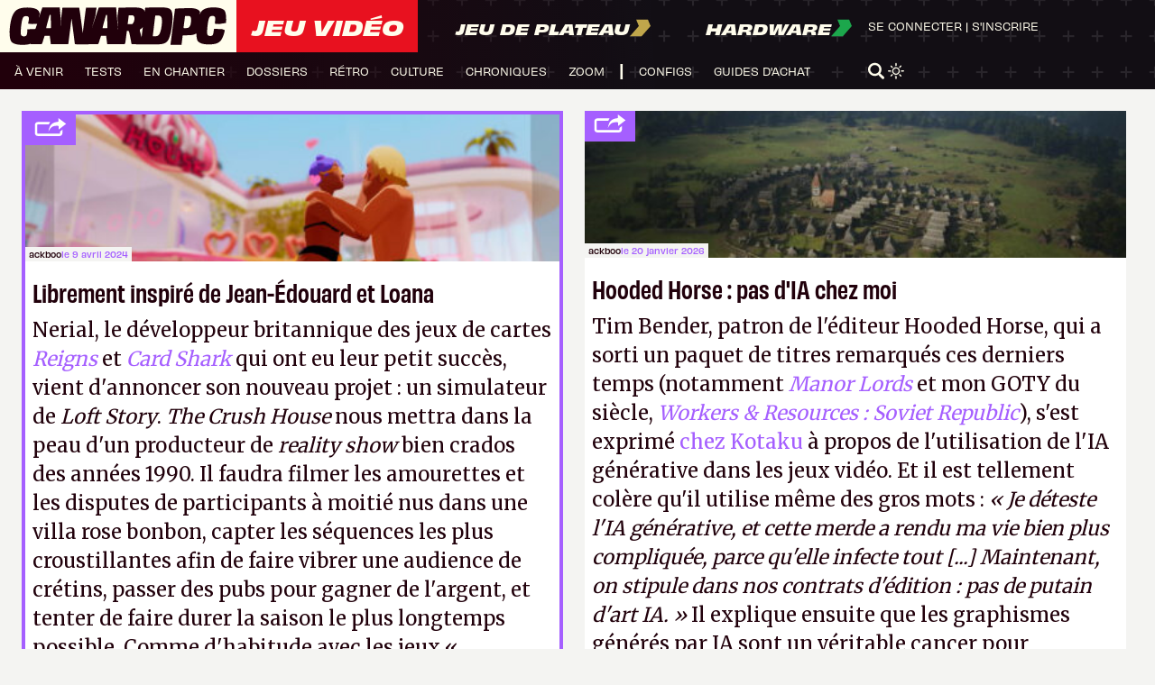

--- FILE ---
content_type: text/html; charset=UTF-8
request_url: https://www.canardpc.com/news/librement-inspire-de-jean-edouard-et-loana/
body_size: 33487
content:
<!doctype html>
<html lang="fr-FR">
	<head>
		<meta charset="UTF-8">
		<meta name="server-id" content="cpc-prod2024">
					<meta name="matomo-url" content="//analytics.canardpc.com/">
			<meta name="matomo-site-id" content="1">

			<meta name="user-id" content="false">

			
			
					
		<meta name="viewport" content="width=device-width, initial-scale=1.0, maximum-scale=1.0, user-scalable=no" />
		<meta name="csrf-token" content="r6TVsSmD6nMd4OBu6Bu5b5S42fwRofiqROLDXm96">
		<meta name="user-api-url" content="https://www.canardpc.com/web-api/me">
		<link rel="profile" href="https://gmpg.org/xfn/11">

		<meta property="og:site_name" content="Canard PC" />

					<meta name="description" content="Nerial, le développeur britannique des jeux de cartes Reigns et Card Shark qui ont eu leur petit succès, vient d&#039;annoncer son nouveau projet : un simulateur de Loft Story. The Crush House nous mettra dans la peau d&#039;un producteur de reality show bien crados des années 1990. Il faudra filmer les amourettes et les disputes de participants à moitié nus dans une villa rose bonbon, capter les séquences les plus croustillantes afin de faire vibrer une audience de crétins, passer des pubs pour gagner de l&#039;argent, et tenter de faire durer la saison le plus longtemps possible. Comme d&#039;habitude avec les jeux « audacieux », ce sont les déglingos de Devolver Digital qui seront en charge de l’éditer, avec une date de sortie pour 2024. A." />
			<meta property="og:title" content="Librement inspiré de Jean-Édouard et Loana" />
			<meta property="og:description" content="Nerial, le développeur britannique des jeux de cartes Reigns et Card Shark qui ont eu leur petit succès, vient d&#039;annoncer son nouveau projet : un simulateur de Loft Story. The Crush House nous mettra dans la peau d&#039;un producteur de reality show bien crados des années 1990. Il faudra filmer les amourettes et les disputes de participants à moitié nus dans une villa rose bonbon, capter les séquences les plus croustillantes afin de faire vibrer une audience de crétins, passer des pubs pour gagner de l&#039;argent, et tenter de faire durer la saison le plus longtemps possible. Comme d&#039;habitude avec les jeux « audacieux », ce sont les déglingos de Devolver Digital qui seront en charge de l’éditer, avec une date de sortie pour 2024. A." />
			<meta property="og:image" content="https://cdn.canardware.com/2024/04/09013807/TheCrushHouse-1200x627.jpg"/>
			<meta property="og:url" content="https://www.canardpc.com/news/librement-inspire-de-jean-edouard-et-loana/" />
			<meta property="article:published_time" content="2024-04-09 09:28:40" />
		
		
		
		<title>Librement inspiré de Jean-Édouard et Loana &#8211; Canard PC</title>
<meta name='robots' content='max-image-preview:large' />
<link rel='dns-prefetch' href='//s.w.org' />
<link rel="alternate" type="application/rss+xml" title="Canard PC &raquo; Flux" href="https://www.canardpc.com/feed/" />
<link rel="alternate" type="application/rss+xml" title="Canard PC &raquo; Flux des commentaires" href="https://www.canardpc.com/comments/feed/" />
<script type="text/javascript">
window._wpemojiSettings = {"baseUrl":"https:\/\/s.w.org\/images\/core\/emoji\/13.1.0\/72x72\/","ext":".png","svgUrl":"https:\/\/s.w.org\/images\/core\/emoji\/13.1.0\/svg\/","svgExt":".svg","source":{"concatemoji":"https:\/\/www.canardpc.com\/cms\/wp-includes\/js\/wp-emoji-release.min.js?ver=5.9.5"}};
/*! This file is auto-generated */
!function(e,a,t){var n,r,o,i=a.createElement("canvas"),p=i.getContext&&i.getContext("2d");function s(e,t){var a=String.fromCharCode;p.clearRect(0,0,i.width,i.height),p.fillText(a.apply(this,e),0,0);e=i.toDataURL();return p.clearRect(0,0,i.width,i.height),p.fillText(a.apply(this,t),0,0),e===i.toDataURL()}function c(e){var t=a.createElement("script");t.src=e,t.defer=t.type="text/javascript",a.getElementsByTagName("head")[0].appendChild(t)}for(o=Array("flag","emoji"),t.supports={everything:!0,everythingExceptFlag:!0},r=0;r<o.length;r++)t.supports[o[r]]=function(e){if(!p||!p.fillText)return!1;switch(p.textBaseline="top",p.font="600 32px Arial",e){case"flag":return s([127987,65039,8205,9895,65039],[127987,65039,8203,9895,65039])?!1:!s([55356,56826,55356,56819],[55356,56826,8203,55356,56819])&&!s([55356,57332,56128,56423,56128,56418,56128,56421,56128,56430,56128,56423,56128,56447],[55356,57332,8203,56128,56423,8203,56128,56418,8203,56128,56421,8203,56128,56430,8203,56128,56423,8203,56128,56447]);case"emoji":return!s([10084,65039,8205,55357,56613],[10084,65039,8203,55357,56613])}return!1}(o[r]),t.supports.everything=t.supports.everything&&t.supports[o[r]],"flag"!==o[r]&&(t.supports.everythingExceptFlag=t.supports.everythingExceptFlag&&t.supports[o[r]]);t.supports.everythingExceptFlag=t.supports.everythingExceptFlag&&!t.supports.flag,t.DOMReady=!1,t.readyCallback=function(){t.DOMReady=!0},t.supports.everything||(n=function(){t.readyCallback()},a.addEventListener?(a.addEventListener("DOMContentLoaded",n,!1),e.addEventListener("load",n,!1)):(e.attachEvent("onload",n),a.attachEvent("onreadystatechange",function(){"complete"===a.readyState&&t.readyCallback()})),(n=t.source||{}).concatemoji?c(n.concatemoji):n.wpemoji&&n.twemoji&&(c(n.twemoji),c(n.wpemoji)))}(window,document,window._wpemojiSettings);
</script>
<style type="text/css">
img.wp-smiley,
img.emoji {
	display: inline !important;
	border: none !important;
	box-shadow: none !important;
	height: 1em !important;
	width: 1em !important;
	margin: 0 0.07em !important;
	vertical-align: -0.1em !important;
	background: none !important;
	padding: 0 !important;
}
</style>
	<link rel='stylesheet' id='wp-block-library-css'  href='https://www.canardpc.com/cms/wp-includes/css/dist/block-library/style.min.css?ver=5.9.5' type='text/css' media='all' />
<style id='global-styles-inline-css' type='text/css'>
body{--wp--preset--color--black: #000000;--wp--preset--color--cyan-bluish-gray: #abb8c3;--wp--preset--color--white: #ffffff;--wp--preset--color--pale-pink: #f78da7;--wp--preset--color--vivid-red: #cf2e2e;--wp--preset--color--luminous-vivid-orange: #ff6900;--wp--preset--color--luminous-vivid-amber: #fcb900;--wp--preset--color--light-green-cyan: #7bdcb5;--wp--preset--color--vivid-green-cyan: #00d084;--wp--preset--color--pale-cyan-blue: #8ed1fc;--wp--preset--color--vivid-cyan-blue: #0693e3;--wp--preset--color--vivid-purple: #9b51e0;--wp--preset--gradient--vivid-cyan-blue-to-vivid-purple: linear-gradient(135deg,rgba(6,147,227,1) 0%,rgb(155,81,224) 100%);--wp--preset--gradient--light-green-cyan-to-vivid-green-cyan: linear-gradient(135deg,rgb(122,220,180) 0%,rgb(0,208,130) 100%);--wp--preset--gradient--luminous-vivid-amber-to-luminous-vivid-orange: linear-gradient(135deg,rgba(252,185,0,1) 0%,rgba(255,105,0,1) 100%);--wp--preset--gradient--luminous-vivid-orange-to-vivid-red: linear-gradient(135deg,rgba(255,105,0,1) 0%,rgb(207,46,46) 100%);--wp--preset--gradient--very-light-gray-to-cyan-bluish-gray: linear-gradient(135deg,rgb(238,238,238) 0%,rgb(169,184,195) 100%);--wp--preset--gradient--cool-to-warm-spectrum: linear-gradient(135deg,rgb(74,234,220) 0%,rgb(151,120,209) 20%,rgb(207,42,186) 40%,rgb(238,44,130) 60%,rgb(251,105,98) 80%,rgb(254,248,76) 100%);--wp--preset--gradient--blush-light-purple: linear-gradient(135deg,rgb(255,206,236) 0%,rgb(152,150,240) 100%);--wp--preset--gradient--blush-bordeaux: linear-gradient(135deg,rgb(254,205,165) 0%,rgb(254,45,45) 50%,rgb(107,0,62) 100%);--wp--preset--gradient--luminous-dusk: linear-gradient(135deg,rgb(255,203,112) 0%,rgb(199,81,192) 50%,rgb(65,88,208) 100%);--wp--preset--gradient--pale-ocean: linear-gradient(135deg,rgb(255,245,203) 0%,rgb(182,227,212) 50%,rgb(51,167,181) 100%);--wp--preset--gradient--electric-grass: linear-gradient(135deg,rgb(202,248,128) 0%,rgb(113,206,126) 100%);--wp--preset--gradient--midnight: linear-gradient(135deg,rgb(2,3,129) 0%,rgb(40,116,252) 100%);--wp--preset--duotone--dark-grayscale: url('#wp-duotone-dark-grayscale');--wp--preset--duotone--grayscale: url('#wp-duotone-grayscale');--wp--preset--duotone--purple-yellow: url('#wp-duotone-purple-yellow');--wp--preset--duotone--blue-red: url('#wp-duotone-blue-red');--wp--preset--duotone--midnight: url('#wp-duotone-midnight');--wp--preset--duotone--magenta-yellow: url('#wp-duotone-magenta-yellow');--wp--preset--duotone--purple-green: url('#wp-duotone-purple-green');--wp--preset--duotone--blue-orange: url('#wp-duotone-blue-orange');--wp--preset--font-size--small: 13px;--wp--preset--font-size--medium: 20px;--wp--preset--font-size--large: 36px;--wp--preset--font-size--x-large: 42px;}.has-black-color{color: var(--wp--preset--color--black) !important;}.has-cyan-bluish-gray-color{color: var(--wp--preset--color--cyan-bluish-gray) !important;}.has-white-color{color: var(--wp--preset--color--white) !important;}.has-pale-pink-color{color: var(--wp--preset--color--pale-pink) !important;}.has-vivid-red-color{color: var(--wp--preset--color--vivid-red) !important;}.has-luminous-vivid-orange-color{color: var(--wp--preset--color--luminous-vivid-orange) !important;}.has-luminous-vivid-amber-color{color: var(--wp--preset--color--luminous-vivid-amber) !important;}.has-light-green-cyan-color{color: var(--wp--preset--color--light-green-cyan) !important;}.has-vivid-green-cyan-color{color: var(--wp--preset--color--vivid-green-cyan) !important;}.has-pale-cyan-blue-color{color: var(--wp--preset--color--pale-cyan-blue) !important;}.has-vivid-cyan-blue-color{color: var(--wp--preset--color--vivid-cyan-blue) !important;}.has-vivid-purple-color{color: var(--wp--preset--color--vivid-purple) !important;}.has-black-background-color{background-color: var(--wp--preset--color--black) !important;}.has-cyan-bluish-gray-background-color{background-color: var(--wp--preset--color--cyan-bluish-gray) !important;}.has-white-background-color{background-color: var(--wp--preset--color--white) !important;}.has-pale-pink-background-color{background-color: var(--wp--preset--color--pale-pink) !important;}.has-vivid-red-background-color{background-color: var(--wp--preset--color--vivid-red) !important;}.has-luminous-vivid-orange-background-color{background-color: var(--wp--preset--color--luminous-vivid-orange) !important;}.has-luminous-vivid-amber-background-color{background-color: var(--wp--preset--color--luminous-vivid-amber) !important;}.has-light-green-cyan-background-color{background-color: var(--wp--preset--color--light-green-cyan) !important;}.has-vivid-green-cyan-background-color{background-color: var(--wp--preset--color--vivid-green-cyan) !important;}.has-pale-cyan-blue-background-color{background-color: var(--wp--preset--color--pale-cyan-blue) !important;}.has-vivid-cyan-blue-background-color{background-color: var(--wp--preset--color--vivid-cyan-blue) !important;}.has-vivid-purple-background-color{background-color: var(--wp--preset--color--vivid-purple) !important;}.has-black-border-color{border-color: var(--wp--preset--color--black) !important;}.has-cyan-bluish-gray-border-color{border-color: var(--wp--preset--color--cyan-bluish-gray) !important;}.has-white-border-color{border-color: var(--wp--preset--color--white) !important;}.has-pale-pink-border-color{border-color: var(--wp--preset--color--pale-pink) !important;}.has-vivid-red-border-color{border-color: var(--wp--preset--color--vivid-red) !important;}.has-luminous-vivid-orange-border-color{border-color: var(--wp--preset--color--luminous-vivid-orange) !important;}.has-luminous-vivid-amber-border-color{border-color: var(--wp--preset--color--luminous-vivid-amber) !important;}.has-light-green-cyan-border-color{border-color: var(--wp--preset--color--light-green-cyan) !important;}.has-vivid-green-cyan-border-color{border-color: var(--wp--preset--color--vivid-green-cyan) !important;}.has-pale-cyan-blue-border-color{border-color: var(--wp--preset--color--pale-cyan-blue) !important;}.has-vivid-cyan-blue-border-color{border-color: var(--wp--preset--color--vivid-cyan-blue) !important;}.has-vivid-purple-border-color{border-color: var(--wp--preset--color--vivid-purple) !important;}.has-vivid-cyan-blue-to-vivid-purple-gradient-background{background: var(--wp--preset--gradient--vivid-cyan-blue-to-vivid-purple) !important;}.has-light-green-cyan-to-vivid-green-cyan-gradient-background{background: var(--wp--preset--gradient--light-green-cyan-to-vivid-green-cyan) !important;}.has-luminous-vivid-amber-to-luminous-vivid-orange-gradient-background{background: var(--wp--preset--gradient--luminous-vivid-amber-to-luminous-vivid-orange) !important;}.has-luminous-vivid-orange-to-vivid-red-gradient-background{background: var(--wp--preset--gradient--luminous-vivid-orange-to-vivid-red) !important;}.has-very-light-gray-to-cyan-bluish-gray-gradient-background{background: var(--wp--preset--gradient--very-light-gray-to-cyan-bluish-gray) !important;}.has-cool-to-warm-spectrum-gradient-background{background: var(--wp--preset--gradient--cool-to-warm-spectrum) !important;}.has-blush-light-purple-gradient-background{background: var(--wp--preset--gradient--blush-light-purple) !important;}.has-blush-bordeaux-gradient-background{background: var(--wp--preset--gradient--blush-bordeaux) !important;}.has-luminous-dusk-gradient-background{background: var(--wp--preset--gradient--luminous-dusk) !important;}.has-pale-ocean-gradient-background{background: var(--wp--preset--gradient--pale-ocean) !important;}.has-electric-grass-gradient-background{background: var(--wp--preset--gradient--electric-grass) !important;}.has-midnight-gradient-background{background: var(--wp--preset--gradient--midnight) !important;}.has-small-font-size{font-size: var(--wp--preset--font-size--small) !important;}.has-medium-font-size{font-size: var(--wp--preset--font-size--medium) !important;}.has-large-font-size{font-size: var(--wp--preset--font-size--large) !important;}.has-x-large-font-size{font-size: var(--wp--preset--font-size--x-large) !important;}
</style>
<link rel='stylesheet' id='theme_styles-css'  href='https://www.canardpc.com/content/themes/canard-pc/dist/css/style.css?ver=1.0.3&#038;mod=1741081152' type='text/css' media='all' />
<link rel="https://api.w.org/" href="https://www.canardpc.com/wp-json/" /><link rel="EditURI" type="application/rsd+xml" title="RSD" href="https://www.canardpc.com/cms/xmlrpc.php?rsd" />
<link rel="wlwmanifest" type="application/wlwmanifest+xml" href="https://www.canardpc.com/cms/wp-includes/wlwmanifest.xml" /> 
<meta name="generator" content="WordPress 5.9.5" />
<link rel="canonical" href="https://www.canardpc.com/news/librement-inspire-de-jean-edouard-et-loana/" />
<link rel='shortlink' href='https://www.canardpc.com/?p=58356' />
<link rel="alternate" type="application/json+oembed" href="https://www.canardpc.com/wp-json/oembed/1.0/embed?url=https%3A%2F%2Fwww.canardpc.com%2Fnews%2Flibrement-inspire-de-jean-edouard-et-loana%2F" />
<link rel="alternate" type="text/xml+oembed" href="https://www.canardpc.com/wp-json/oembed/1.0/embed?url=https%3A%2F%2Fwww.canardpc.com%2Fnews%2Flibrement-inspire-de-jean-edouard-et-loana%2F&#038;format=xml" />
<script type="text/javascript">
/* <![CDATA[ */
var themosis = {
ajaxurl: "https:\/\/www.canardpc.com\/cms\/wp-admin\/admin-ajax.php",
};
/* ]]> */
</script><meta name="csrf-token" content="r6TVsSmD6nMd4OBu6Bu5b5S42fwRofiqROLDXm96">
		<link rel="icon" href="/favicon.ico" />
		<link rel="stylesheet" href="https://use.typekit.net/lxm3hyf.css">
      	<link rel="stylesheet" href="https://fonts.googleapis.com/css?family=Merriweather">

					<script type="application/javascript">
				window.axeptioSettings = {
					clientId: "6095647ef4441a48b335ffd2",
					cookieVersion: "canardpc-base"
				};
			</script>
				<script>
			window.too_many_request_message = 'Trop de requêtes. Veuillez réessayer plus tard.';
		</script>
		<script type="application/javascript" src="https://www.canardpc.com/content/themes/canard-pc/dist/js/script.js"></Script>
		<script type="application/javascript" src="https://www.canardpc.com/content/themes/canard-pc/dist/js/masonry.pkgd.min.js"></script>
		<script type="application/javascript" src="https://www.canardpc.com/content/themes/canard-pc/dist/js/infinite-scroll.pkgd.min.js"></script>
		<link rel="stylesheet" href="https://cdn.jsdelivr.net/npm/glightbox/dist/css/glightbox.min.css" />
		<script src="https://cdn.jsdelivr.net/gh/mcstudios/glightbox/dist/js/glightbox.min.js"></script>
		
	</head>
	<body class="jeu-video article-display">
		<header>
  <div class="header-container">
    <div class="header-grid">
      <div id="logos-section">
        <div class="logo-container">
          <a href="https://www.canardpc.com">
            <svg width="190" height="33" viewBox="0 0 190 33" fill="none" xmlns="http://www.w3.org/2000/svg">
              <path d="M185.813 19.1675L178.445 18.7828C178.373 19.3767 178.254 20.1247 178.178 20.6041C177.92 22.2224 177.664 23.8193 177.215 24.3613C177.097 24.5032 176.956 24.6132 176.812 24.7078C176.394 24.9796 175.848 25.1414 175.193 25.1551C174.338 25.1719 173.668 24.9032 173.116 24.4773C172.709 24.1643 172.435 23.3964 172.43 22.0926C172.425 20.7171 172.497 18.7935 172.761 16.4546C173.278 11.9571 173.937 9.0976 174.783 8.3251C175.355 7.80298 176.111 7.54192 177.003 7.53887C177.843 7.53581 178.48 7.76634 178.941 8.16327C179.192 8.38006 179.38 8.81516 179.462 9.49453C179.566 10.3708 179.3 12.8883 179.116 14.3829L182.965 14.6593L188.852 13.7402C189.147 11.3189 189.109 6.64271 188.241 4.11149C187.377 1.58485 183.951 0.262748 178.355 0.180307C172.844 0.097867 169.224 1.37264 167.382 3.74203C167.15 4.03973 167.16 4.01073 166.718 4.67788C166.277 5.34504 164.73 7.48238 164.73 7.48238C164.73 7.48238 164.617 8.39838 166.363 4.3298C165.44 1.68103 161.501 0.803189 158.271 0.809296C157.687 0.813876 144.532 0.87189 144.447 1.49477C144.171 3.50845 140.513 32.8236 140.513 32.8236L150.126 32.7442C150.126 32.7442 151.002 25.5444 151.167 24.6895C151.178 24.6315 151.664 24.575 151.675 24.5216C152.301 24.4834 157.11 24.4605 157.558 24.3719C159.847 24.2758 161.646 23.7872 163.024 22.8178C163.13 24.6819 163.304 27.2192 163.798 28.5306C164.783 31.1412 168.318 32.448 173.945 32.4435C179.577 32.4389 182.905 31.2862 184.664 28.6039C186.498 25.8024 187.496 22.2972 187.777 20.0011C187.308 19.8499 185.813 19.166 185.813 19.166V19.1675ZM158.36 12.9769C158.088 15.1005 157.939 15.7295 157.157 16.8913C156.754 17.4912 155.936 18.0866 155.207 18.1263C154.664 18.2256 151.855 18.1645 151.855 18.1645L153.201 7.64573C153.201 7.64573 156.193 7.55108 156.707 7.64879C157.5 7.70222 158.148 8.51441 158.286 9.21668C158.501 10.3098 158.569 11.322 158.36 12.9769Z" fill="#21000B"/>
              <path d="M15.8176 20.9002C15.8322 22.5146 15.4589 24.1274 15.0028 24.6737C14.8827 24.8191 14.7383 24.9293 14.589 25.0257C14.1653 25.298 13.6103 25.4618 12.9448 25.4755C12.0765 25.4939 11.3948 25.2215 10.8316 24.7931C10.4161 24.4763 10.1337 23.6975 10.1289 22.3738C10.124 20.9875 10.197 19.0518 10.4648 16.7014C10.9907 12.1643 11.661 9.28293 12.5228 8.50405C13.1055 7.97766 13.8748 7.71447 14.7837 7.71141C15.6391 7.70835 16.2883 7.94094 16.7573 8.34032C17.0138 8.55914 17.2069 8.99984 17.2897 9.68843C17.3968 10.5714 16.509 14.3448 16.509 14.3448L20.0423 14.6509L24.444 14.4979C23.7705 16.6065 23.4101 17.3762 22.9232 18.9355L15.9069 19.2415C15.8306 19.8536 15.8127 20.0066 15.8208 20.9018L15.8176 20.9002ZM36.3506 18.2453C36.2678 18.2453 35.4887 18.2438 35.3232 18.2423C35.2015 18.2423 34.4289 18.2423 34.2958 18.2407C33.9842 18.2392 32.4017 18.2346 32.2914 18.2254C32.181 18.2147 33.4957 13.0993 33.6985 12.4275C33.8836 11.8108 35.2664 6.75503 35.3605 6.65097L35.4758 6.63567C35.6251 6.62496 36.0487 6.60354 36.1526 6.68311C36.2045 6.72289 36.3684 11.8154 36.4025 12.4826C36.4366 13.1498 36.495 18.2469 36.3522 18.2453H36.3506ZM85.4424 18.3035C85.3596 18.3035 84.5806 18.302 84.4151 18.3004C84.2933 18.3004 83.5208 18.3004 83.3877 18.2989C83.076 18.2974 81.4936 18.2928 81.3832 18.2836C81.2729 18.2729 82.5875 13.1574 82.7904 12.4856C82.9754 11.869 84.3582 6.81318 84.4524 6.70912L84.5676 6.69382C84.7169 6.68311 85.1405 6.66169 85.2444 6.74126C85.2964 6.78104 85.4603 11.8736 85.4944 12.5407C85.5284 13.2079 85.5869 18.305 85.444 18.3035H85.4424ZM108.308 13.3058C107.921 14.0373 107.534 14.6692 106.91 14.7274C106.18 14.833 103.241 14.6769 103.241 14.6769L104.177 7.09779C104.177 7.09779 107.3 6.98762 107.699 7.13758C108.373 7.20032 108.66 7.85372 108.879 8.40153C109.174 9.13909 109.197 9.70067 109.059 10.8636C108.921 12.0174 108.644 12.6693 108.308 13.3043V13.3058ZM113.847 19.4496C115.001 18.9385 115.868 18.2086 116.436 17.2645L115.65 23.6317L115.412 26.4304C114.689 23.6867 113.925 20.8176 113.794 20.458C113.87 20.3922 113.776 19.5292 113.847 19.4496V19.4496ZM132.824 16.3173C132.26 20.6738 131.196 23.0976 130.577 23.9056C130.064 24.5697 129.206 25.2032 128.183 25.2521C127.703 25.3348 125.095 25.2353 125.095 25.2353C125.095 25.2353 127.114 8.38317 127.25 7.39159C127.273 7.23092 129.951 7.16665 130.447 7.29672C131.499 7.37782 132.239 8.05417 132.577 8.74123C132.975 9.55224 133.385 11.973 132.824 16.3173ZM26.6546 5.77417C26.5345 5.02131 26.4274 4.84074 26.2261 4.25927C25.3448 1.71147 21.8569 0.377137 16.1601 0.294506C10.5492 0.210344 6.86333 1.49878 4.9871 3.88896C3.72763 5.49108 2.7603 7.54002 2.21983 9.3778C1.56575 11.5859 0.999312 14.4688 0.673083 17.4879C0.161828 22.2147 0.317639 26.1871 1.34177 28.8772C2.34481 31.5107 5.94469 32.8282 11.674 32.8236C14.675 32.8205 17.0332 32.5007 18.8559 31.8091C18.7926 32.0065 18.7537 32.1273 18.7537 32.1273L28.3766 32.1411L28.9934 31.0057C28.9934 31.0057 30.67 25.6362 30.8485 25.0853C30.9637 24.7319 35.2745 25.1358 35.4092 24.9017L36.3441 32.1549C36.7661 32.1549 40.4487 32.1381 40.4487 32.1381L42.359 32.1518L42.3509 32.2039L51.4188 32.2391L51.5925 31.7601L54.3841 9.74505C54.9943 14.4152 57.2244 31.5382 57.2601 32.2941C57.9742 32.3553 71.7213 32.3064 71.7213 32.3064L71.8739 32.2712L71.8852 32.1886L77.4701 32.1962L78.0868 31.0608C78.0868 31.0608 79.7634 25.6913 79.942 25.1404C80.0572 24.787 84.368 25.1909 84.5027 24.9568L85.4376 32.21C85.8595 32.21 89.5422 32.1931 89.5422 32.1931L93.6063 32.2238L93.6923 32.2482L100.593 32.2651L101.256 30.7716C101.256 30.7716 102.403 21.4312 102.578 20.5942C102.705 20.5927 103.875 20.5896 103.973 20.585C104.104 20.5804 104.437 21.826 104.602 21.8168C104.903 22.9783 106.654 32.2758 106.654 32.2758C106.654 32.2758 112.252 32.3431 115.162 32.3462L115.439 32.415C115.439 32.415 128.248 32.4349 129.587 32.4074C133.723 32.3905 136.417 31.3928 137.808 29.6836C139.386 27.7433 140.966 22.9094 141.778 16.605C142.529 10.7504 142.511 6.04195 141.554 3.5722C141.538 3.50793 141.474 3.3641 141.455 3.30442C140.801 1.23405 138.043 0.259311 133.799 0.214935C132.251 0.138425 118.53 0.343472 118.53 0.343472L118.111 3.74206C117.27 0.955554 113.748 0.286855 110.239 0.259311C109.668 0.237888 95.3559 0.337351 95.3559 0.337351L94.3626 8.22249L94.7992 20.4641L94.0721 10.7305C94.0721 10.7305 93.2541 0.355714 93.1648 0.291445C93.0171 0.184331 78.1842 0.25472 78.069 0.320519C77.9521 0.386318 74.8846 9.78024 74.8846 9.78024L71.9972 18.4749L75.1232 7.61041L76.1457 0.345002C76.1457 0.345002 67.8747 0.320519 67.4462 0.317459C67.4268 0.317459 67.0551 0.337351 67.0356 0.372546C66.7646 0.857621 64.3089 21.1956 64.1336 22.6431C63.499 17.8766 61.3031 0.407741 60.9249 0.371016C60.1962 0.299096 46.9798 0.424573 46.4491 0.378667C46.389 0.661755 45.3941 9.13909 45.3941 9.13909L45.3211 18.9324L45.0273 11.315C45.0273 11.315 44.1639 0.299096 44.0713 0.231767C43.9236 0.124653 29.0908 0.195042 28.9755 0.260841C28.883 0.312868 26.7698 6.70606 26.7698 6.70606L25.8804 9.44513L26.6578 5.77264L26.6546 5.77417Z" fill="#21000B"/>
            </svg>
          </a>
        </div>

        
        
        
                        
        
                <div class="header-section-jv active">
        <a href="https://www.canardpc.com">
          <h1 class="Navigation-1">Jeu Vidéo</h1>
        </a>
                </div>
                <div class="header-section-jdp">
        <a href="https://www.canardpc.com/jeu-de-plateau">
            <span class="Navigation-2">Jeu de plateau</span>
            <svg width="23" height="20" viewBox="0 0 23 20" fill="none" xmlns="http://www.w3.org/2000/svg">
            <path d="M20 0.686279H7L10 7.87582L0 19.3137H13L23 7.87582L20 0.686279Z" fill="#C0A64B"/>
            </svg>
          </a>
                </div>
                <div class="header-section-hw">
        <a href="https://www.canardpc.com/hardware">
          <span class="Navigation-2">Hardware</span>
          <svg width="23" height="20" viewBox="0 0 23 20" fill="none" xmlns="http://www.w3.org/2000/svg">
          <path d="M20 0.686279H7L10 7.87582L0 19.3137H13L23 7.87582L20 0.686279Z" fill="#1CA74C"/>
          </svg>
        </a>
                </div>
      </div>
      <nav>
        <div id="menuToggle">
          <input type="checkbox" class="closeMenuBtn" />
          <span id="span1" class="closeMenuBtn"></span>
          <span id="span2" class="closeMenuBtn"></span>
          <span id="span3" class="closeMenuBtn"></span>
          <div id="menu">
            <div id="menuMobileHeader">
            <div id="menuMobileUser">
                              <a href="https://www.canardpc.com/se-connecter?redirect=https%3A%2F%2Fwww.canardpc.com%2Fnews%2Flibrement-inspire-de-jean-edouard-et-loana">
                  Se connecter
                </a>&nbsp;|&nbsp;
                <a href="https://boutique.canardpc.com/common/login">
                  S'inscrire
                </a>
                          </div>
              <div id="menuMobileSearch">
              <svg class="searchBtn" width="30" height="30" viewBox="0 0 30 30" fill="none" xmlns="http://www.w3.org/2000/svg">
              <path d="M29.2726 25.8673L23.6196 20.351C23.1958 19.9378 22.6528 19.7143 22.1004 19.6622C23.8048 17.5898 24.8312 14.9633 24.8312 12.1071C24.828 5.43061 19.2598 0 12.414 0C5.56826 0 0 5.43061 0 12.1071C0 18.7837 5.56826 24.2143 12.414 24.2143C14.9973 24.2143 17.3984 23.4398 19.3853 22.1173C19.3979 22.7173 19.6364 23.3143 20.1072 23.7735L25.7634 29.2898C26.2468 29.7643 26.8839 30 27.518 30C28.152 30 28.7892 29.7643 29.2726 29.2898C30.2425 28.3439 30.2425 26.8133 29.2726 25.8673ZM12.414 20.1796C7.85017 20.1796 4.13696 16.5582 4.13696 12.1071C4.13696 7.65612 7.85017 4.03469 12.414 4.03469C16.9778 4.03469 20.6911 7.65612 20.6911 12.1071C20.6911 16.5582 16.9778 20.1796 12.414 20.1796Z" fill="#FFFDEC"/>
              </svg>
              <form id="SearchApp" class="search-part" method="get" action="https://www.canardpc.com/moteur-de-recherche">
              <input ref="searchInput" data-query="" @input="loadSuggest()" @focus="focused = true" @blur="setTimeout(() => {focused = false}, 150)" type="text" id="searchInput" name="s" placeholder="Recherche..." v-model="query" minlength="3" class="Body-1" />
              </form>
              <svg class="closeBtn" width="30" height="30" viewBox="0 0 30 30" fill="none" xmlns="http://www.w3.org/2000/svg">
              <rect width="3.37005" height="38.6043" rx="1.68502" transform="matrix(0.714725 -0.699406 0.714725 0.699406 0 3.00012)" fill="#FFFDEC"/>
              <rect width="3.37005" height="38.6043" rx="1.68502" transform="matrix(0.714725 0.699406 -0.714725 0.699406 27.5916 0)" fill="#FFFDEC"/>
              </svg>
            </div>
          </div>
          <div id="menuMobileContent">
            
            <div class="header-section-jv active">
              <a href="https://www.canardpc.com">
                                <h1 class="Navigation-1">Jeu Vidéo</h1>
                              </a>
            </div>
                        <div id="menuMobileMain" class="mm-jv">
              <ul class="Navigation-3 header-nav">
			<li>
			<a href="/sommaire-a-venir-jeu-video" class="on-dark-background">
				à venir
			</a>
		</li>
			<li>
			<a href="/sommaire-test-jeu-video" class="on-dark-background">
				tests
			</a>
		</li>
			<li>
			<a href="/sommaire-en-chantier" class="on-dark-background">
				en chantier
			</a>
		</li>
			<li>
			<a href="/sommaire-dossier-jeu-video" class="on-dark-background">
				dossiers
			</a>
		</li>
			<li>
			<a href="/sommaire-l-oeil-dans-le-retro" class="on-dark-background">
				rétro
			</a>
		</li>
			<li>
			<a href="/sommaire-culture" class="on-dark-background">
				culture
			</a>
		</li>
			<li>
			<a href="/sommaire-chronique" class="on-dark-background">
				chroniques
			</a>
		</li>
			<li>
			<a href="/sommaire-zoom" class="on-dark-background">
				zoom
			</a>
		</li>
	</ul>
            </div>
                                    <div class="header-section-jdp">
              <a href="https://www.canardpc.com/jeu-de-plateau">
                <h1 class="Navigation-2">Jeu de plateau</h1>
                <svg width="23" height="20" viewBox="0 0 23 20" fill="none" xmlns="http://www.w3.org/2000/svg">
                <path d="M20 0.686279H7L10 7.87582L0 19.3137H13L23 7.87582L20 0.686279Z" fill="#C0A64B"/>
                </svg>
              </a>
            </div>
                                    <div class="header-section-hw">
              <a href="https://www.canardpc.com/hardware">
                <h1 class="Navigation-2">Hardware</h1>
                <svg width="23" height="20" viewBox="0 0 23 20" fill="none" xmlns="http://www.w3.org/2000/svg">
                <path d="M20 0.686279H7L10 7.87582L0 19.3137H13L23 7.87582L20 0.686279Z" fill="#1CA74C"/>
                </svg>
              </a>
            </div>
                        <!-- <div id="menuMobileMainSection">
              <a href="#" class="Navigation-1">Jeu vidéo</a>
            </div>
            <div id="menuMobileMain">
              <ul class="Navigation-3 header-nav">
			<li>
			<a href="/sommaire-a-venir-jeu-video" class="on-dark-background">
				à venir
			</a>
		</li>
			<li>
			<a href="/sommaire-test-jeu-video" class="on-dark-background">
				tests
			</a>
		</li>
			<li>
			<a href="/sommaire-en-chantier" class="on-dark-background">
				en chantier
			</a>
		</li>
			<li>
			<a href="/sommaire-dossier-jeu-video" class="on-dark-background">
				dossiers
			</a>
		</li>
			<li>
			<a href="/sommaire-l-oeil-dans-le-retro" class="on-dark-background">
				rétro
			</a>
		</li>
			<li>
			<a href="/sommaire-culture" class="on-dark-background">
				culture
			</a>
		</li>
			<li>
			<a href="/sommaire-chronique" class="on-dark-background">
				chroniques
			</a>
		</li>
			<li>
			<a href="/sommaire-zoom" class="on-dark-background">
				zoom
			</a>
		</li>
	</ul>
            </div>
            <div id="menuMobileSections">
              <p><a href="#" class="Navigation-2">Jeu de plateau </a><svg width="23" height="20" viewBox="0 0 23 20" fill="none" xmlns="http://www.w3.org/2000/svg">
                <path d="M20 0.686279H7L10 7.87582L0 19.3137H13L23 7.87582L20 0.686279Z" fill="#C0A64B"/></svg></p>
              <p><a href="#" class="Navigation-2">Hardware </a><svg width="23" height="20" viewBox="0 0 23 20" fill="none" xmlns="http://www.w3.org/2000/svg">
              <path d="M20 0.686279H7L10 7.87582L0 19.3137H13L23 7.87582L20 0.686279Z" fill="#1CA74C"/></svg></p>
            </div> -->
          </div>
          <div id="menuMobileFooter">
          <ul>
			<li>
			<a href="https://www.twitch.tv/canardpc" target="cpc-twitch">
				<div class="svg-icon"><svg xmlns="http://www.w3.org/2000/svg" viewBox="0 0 24 24">
	<path d="M2.149 0l-1.612 4.119v16.836h5.731v3.045h3.224l3.045-3.045h4.657l6.269-6.269v-14.686h-21.314zm19.164 13.612l-3.582 3.582h-5.731l-3.045 3.045v-3.045h-4.836v-15.045h17.194v11.463zm-3.582-7.343v6.262h-2.149v-6.262h2.149zm-5.731 0v6.262h-2.149v-6.262h2.149z"/>
</svg>
</div>
			</a>
		</li>
			<li>
			<a href="https://www.youtube.com/channel/UCFe-p93CVJ13v3GM0hIzYNg" target="cpc-youtube">
				<div class="svg-icon"><svg xmlns="http://www.w3.org/2000/svg" viewBox="0 0 21.907 21.908">
	<path d="M6.907,6.59V-13.3A1.609,1.609,0,0,0,5.9-14.31H-13.992A1.665,1.665,0,0,0-15-13.3V6.59A1.6,1.6,0,0,0-13.992,7.6H5.9A1.559,1.559,0,0,0,6.907,6.59M5.079-2.769A24.056,24.056,0,0,1,4.7,1.652,2.288,2.288,0,0,1,3.085,3.276a54.177,54.177,0,0,1-7.132.384,54.146,54.146,0,0,1-7.13-.384A2.287,2.287,0,0,1-12.79,1.652a24.057,24.057,0,0,1-.381-4.421A24.057,24.057,0,0,1-12.79-7.19a2.287,2.287,0,0,1,1.614-1.624A54.146,54.146,0,0,1-4.046-9.2a54.177,54.177,0,0,1,7.132.384A2.288,2.288,0,0,1,4.7-7.19a24.056,24.056,0,0,1,.381,4.421M-5.913-.056l4.77-2.714-4.77-2.714Z" transform="translate(15 14.31)"/>
</svg>
</div>
			</a>
		</li>
			<li>
			<a href="https://canardpc.lepodcast.fr/" target="cpc-podcloud">
				<div class="svg-icon"><svg viewBox="0 0 16.6 23.5" xml:space="preserve">
	<circle cx="8.3" cy="12.9" r="4"/>
	<circle cx="8.3" cy="4" r="4"/>
	<rect x="4.3" y="4" width="8" height="9.2"/>
	<ellipse cx="3.8" cy="5.7" rx="1.1" ry="1.1"/>
	<ellipse cx="6.3" cy="5.7" rx="1.1" ry="1.1"/>
	<rect x="3.7" y="4.6" width="2.6" height="2.2"/>
	<ellipse cx="10.4" cy="5.7" rx="1.1" ry="1.1"/>
	<ellipse cx="12.9" cy="5.7" rx="1.1" ry="1.1"/>
	<rect x="10.3" y="4.6" width="2.6" height="2.2"/>
	<path d="M4.9,8.9c0,0.6-0.5,1.1-1.1,1.1c-0.6,0-1.1-0.5-1.1-1.1c0-0.6,0.5-1.1,1.1-1.1c0,0,0,0,0,0C4.4,7.7,4.9,8.2,4.9,8.9z"/>
	<path d="M7.4,8.9c0,0.6-0.5,1.1-1.1,1.1c-0.6,0-1.1-0.5-1.1-1.1c0-0.6,0.5-1.1,1.1-1.1c0,0,0,0,0,0C6.9,7.7,7.4,8.2,7.4,8.9z"/>
	<rect x="3.7" y="7.7" width="2.6" height="2.2"/>
	<path d="M11.5,8.9c0,0.6-0.5,1.1-1.1,1.1c-0.6,0-1.1-0.5-1.1-1.1c0-0.6,0.5-1.1,1.1-1.1c0,0,0,0,0,0C11,7.7,11.5,8.2,11.5,8.9z"/>
	<path d="M14,8.9c0,0.6-0.5,1.1-1.1,1.1c-0.6,0-1.1-0.5-1.1-1.1c0-0.6,0.5-1.1,1.1-1.1c0,0,0,0,0,0C13.5,7.7,14,8.2,14,8.9z"/>
	<rect x="10.3" y="7.7" width="2.6" height="2.2"/>
	<path d="M4.4,23.5h3.9c0.5,0,1-0.4,1-1c0,0,0,0,0,0v-3.1c0-0.3-0.1-0.5-0.3-0.7c-0.2-0.2-0.5-0.3-0.7-0.3h0c-1.2,0-2.4-0.3-3.4-0.9c-0.8-0.4-1.5-1-2-1.8C2.3,14.7,2,13.5,2,12.2c0-0.6-0.4-1-1-1s-1,0.4-1,1c0,1.6,0.4,3.2,1.2,4.6c1,1.5,2.5,2.6,4.2,3.1c0.9,0.3,1.9,0.5,2.9,0.5h0.1l0-1h-1v2.1H4.4c-0.6,0-1,0.4-1,1S3.9,23.5,4.4,23.5z"/>
	<path d="M12.2,21.5H9.3v-2.1h-1l0,1h0.1c1.5,0,3-0.4,4.4-1.1c1.1-0.6,2.1-1.4,2.7-2.5c0.8-1.4,1.2-3,1.2-4.6c0-0.6-0.4-1-1-1c-0.6,0-1,0.4-1,1c0,1.2-0.3,2.5-0.9,3.6c-0.7,1.1-1.8,1.9-3.1,2.3c-0.7,0.2-1.5,0.4-2.3,0.4h0c-0.3,0-0.5,0.1-0.7,0.3c-0.2,0.2-0.3,0.4-0.3,0.7v3.1c0,0.3,0.1,0.5,0.3,0.7c0.2,0.2,0.4,0.3,0.7,0.3h3.9c0.6,0,1-0.4,1-1S12.7,21.5,12.2,21.5z"/>
</svg>
</div>
			</a>
		</li>
			<li>
			<a href="https://twitter.com/Canardpcredac" target="cpc-twitter">
				<div class="svg-icon"><svg xmlns="http://www.w3.org/2000/svg" viewBox="0 0 24.652 20.543">
	<path d="M0,4.979A10.63,10.63,0,0,0,7.178,2.651,5.316,5.316,0,0,1,2.5-.84L4.637-.95c.021-.047.042-.092.063-.138A5.236,5.236,0,0,1,.645-6.142a4.459,4.459,0,0,0,2.219.5,5.542,5.542,0,0,1-2.046-3.1,5.068,5.068,0,0,1,.46-3.616c.463.429.918.835,1.36,1.259a14.379,14.379,0,0,0,7.509,3.817,12.8,12.8,0,0,0,1.37.184c.463.036.446.01.455-.441a9,9,0,0,1,.11-2.03,4.846,4.846,0,0,1,3.946-3.785,4.811,4.811,0,0,1,4.451,1.238.679.679,0,0,0,.783.207l2.319-.9c.084-.033.167-.068.345-.142a3.223,3.223,0,0,1-.82,1.517c-.374.4-.787.764-1.265,1.224a11.361,11.361,0,0,0,2.813-.73,9.887,9.887,0,0,1-2.078,2.213.958.958,0,0,0-.407.864A14.816,14.816,0,0,1,20.3-.473,13.773,13.773,0,0,1,10.4,6.8,14.68,14.68,0,0,1,.551,5.316C.468,5.272.388,5.227.31,5.179.2,5.114.1,5.046,0,4.979" transform="translate(0 13.473)"/>
</svg>
</div>
			</a>
		</li>
			<li>
			<a href="https://twitter.com/cpchardware" target="cpc-twitter-hw">
				<div class="svg-icon"><svg version="1.1" xmlns="http://www.w3.org/2000/svg" x="0px" y="0px" viewBox="0 0 27.9 22" style="overflow:visible;enable-background:new 0 0 27.9 22;" xml:space="preserve">
	<path d="M20.6,15c0,0.6-0.3,2.2-0.5,3.4c-0.1,0.4-0.1,0.8-0.2,1.1H20c0-0.3-0.1-0.7-0.2-1.1c-0.2-1.2-0.4-2.9-0.4-3.4c-0.4,0-1.4,0-1.9,0c-0.6,0-1.7,0-2.1,0c0,0.6-0.3,2.2-0.5,3.4c-0.1,0.4-0.1,0.8-0.2,1.1h-0.1c-0.1-0.3-0.1-0.7-0.2-1.1c-0.2-1.2-0.4-3-0.4-3.4h-4c0.5,1.7,1.4,6,1.6,7c0.3,0,1,0,2.2,0c0.9,0,1.7,0,2.1,0c0.1-0.5,0.3-1.5,0.4-2.5c0.1-0.5,0.2-1.1,0.2-1.7h0.1c0.1,0.6,0.1,1.2,0.2,1.7c0.2,1.1,0.3,2.1,0.4,2.5c0.3,0,1.1,0,2.4,0c0.9,0,1.7,0,2.2,0c0.2-0.9,1.1-5.3,1.6-7L20.6,15L20.6,15z M6.1,15c0,0.6,0,1.5,0,2.4c-0.3,0-0.6,0-0.9,0c-0.3,0-0.6,0-0.9,0c0-0.8,0-1.7,0-2.4H0.4c0,1,0,2,0,3.5c0,1.5,0,2.5,0,3.5h3.9c0-0.6,0-1.5,0-2.3c0.3,0,0.6,0,0.9,0c0.3,0,0.6,0,0.9,0c0,0.8,0,1.7,0,2.3H10c0-1,0-2,0-3.5c0-1.5,0-2.5,0-3.5C10,15,6.1,15,6.1,15z"/>
	<path d="M26.1,2.4c0.5-0.5,0.8-1.1,1-1.8c-0.2,0.1-0.3,0.1-0.4,0.2l-2.7,1c-0.3,0.1-0.7,0-0.9-0.2c-1.4-1.3-3.3-1.9-5.2-1.4c-2.3,0.4-4.1,2.1-4.6,4.4c-0.1,0.8-0.2,1.6-0.1,2.4c0,0.5,0,0.6-0.5,0.5c-0.5,0-1.1-0.1-1.6-0.2C7.8,6.6,4.7,5.1,2.3,2.8c-0.5-0.5-1-1-1.6-1.5C0,2.6-0.1,4.1,0.2,5.5c0.4,1.4,1.2,2.7,2.4,3.6C1.7,9.1,0.8,8.9,0,8.5c0,2,1,3.8,2.6,4.9l21.1,0c0.9-2.2,1.4-4.5,1.4-6.9c0-0.4,0.1-0.8,0.5-1c0.9-0.7,1.7-1.6,2.4-2.6c-1,0.4-2.1,0.7-3.3,0.8C25.2,3.3,25.7,2.8,26.1,2.4z"/>
</svg>
</div>
			</a>
		</li>
			<li>
			<a href="https://www.instagram.com/canardpc/" target="cpc-instagram">
				<div class="svg-icon"><svg xmlns="http://www.w3.org/2000/svg" viewBox="0 0 24 24">
	<path d="M12 2.163c3.204 0 3.584.012 4.85.07 3.252.148 4.771 1.691 4.919 4.919.058 1.265.069 1.645.069 4.849 0 3.205-.012 3.584-.069 4.849-.149 3.225-1.664 4.771-4.919 4.919-1.266.058-1.644.07-4.85.07-3.204 0-3.584-.012-4.849-.07-3.26-.149-4.771-1.699-4.919-4.92-.058-1.265-.07-1.644-.07-4.849 0-3.204.013-3.583.07-4.849.149-3.227 1.664-4.771 4.919-4.919 1.266-.057 1.645-.069 4.849-.069zm0-2.163c-3.259 0-3.667.014-4.947.072-4.358.2-6.78 2.618-6.98 6.98-.059 1.281-.073 1.689-.073 4.948 0 3.259.014 3.668.072 4.948.2 4.358 2.618 6.78 6.98 6.98 1.281.058 1.689.072 4.948.072 3.259 0 3.668-.014 4.948-.072 4.354-.2 6.782-2.618 6.979-6.98.059-1.28.073-1.689.073-4.948 0-3.259-.014-3.667-.072-4.947-.196-4.354-2.617-6.78-6.979-6.98-1.281-.059-1.69-.073-4.949-.073zm0 5.838c-3.403 0-6.162 2.759-6.162 6.162s2.759 6.163 6.162 6.163 6.162-2.759 6.162-6.163c0-3.403-2.759-6.162-6.162-6.162zm0 10.162c-2.209 0-4-1.79-4-4 0-2.209 1.791-4 4-4s4 1.791 4 4c0 2.21-1.791 4-4 4zm6.406-11.845c-.796 0-1.441.645-1.441 1.44s.645 1.44 1.441 1.44c.795 0 1.439-.645 1.439-1.44s-.644-1.44-1.439-1.44z"/>
</svg>
</div>
			</a>
		</li>
			<li>
			<a href="https://discord.gg/6Nj4Ajc" target="cpc-discord">
				<div class="svg-icon"><svg xmlns="http://www.w3.org/2000/svg" viewBox="0 0 20.251 23.144">
	<path d="M5.251,6v-20.76a2.379,2.379,0,0,0-2.372-2.384H-12.628A2.379,2.379,0,0,0-15-14.759V.886A2.378,2.378,0,0,0-12.628,3.27H.495L-.118,1.129,1.363,2.506l1.4,1.3ZM3.029-3.649A4.855,4.855,0,0,1-1.038-1.628s-.479-.572-.878-1.077A4.2,4.2,0,0,0,.491-4.288,7.627,7.627,0,0,1-1.038-3.5a8.766,8.766,0,0,1-1.928.572,9.313,9.313,0,0,1-3.443-.014,11.211,11.211,0,0,1-1.955-.572,7.839,7.839,0,0,1-.969-.451c-.041-.027-.08-.041-.12-.068a.157.157,0,0,1-.053-.039c-.24-.134-.373-.227-.373-.227A4.135,4.135,0,0,0-7.552-2.732c-.4.5-.891,1.1-.891,1.1A4.819,4.819,0,0,1-12.5-3.649,17.8,17.8,0,0,1-10.583-11.4a6.568,6.568,0,0,1,3.736-1.4l.132.159a8.963,8.963,0,0,0-3.5,1.742s.292-.159.784-.386a10.02,10.02,0,0,1,3.017-.837,1.285,1.285,0,0,1,.225-.027A11.289,11.289,0,0,1-3.5-12.169a10.838,10.838,0,0,1,4,1.276,8.831,8.831,0,0,0-3.31-1.688l.186-.213a6.568,6.568,0,0,1,3.736,1.4A17.81,17.81,0,0,1,3.029-3.649M-1.012-6.361A1.417,1.417,0,0,0-2.368-7.837,1.417,1.417,0,0,0-3.723-6.361,1.425,1.425,0,0,0-2.368-4.886,1.416,1.416,0,0,0-1.012-6.361m-4.852,0A1.408,1.408,0,0,0-7.22-7.837,1.417,1.417,0,0,0-8.575-6.361,1.425,1.425,0,0,0-7.22-4.886,1.416,1.416,0,0,0-5.864-6.361" transform="translate(15 17.143)"/>
</svg>
</div>
			</a>
		</li>
			<li>
			<a href="https://www.facebook.com/CanardPCmagazine/" target="cpc-facebook">
				<div class="svg-icon"><svg viewBox="0 0 20.3 20.4" style="enable-background:new 0 0 20.3 20.4;">
	<path d="M19.1,0.1h-18C0.5,0.1,0,0.6,0,1.2v18c0,0.6,0.5,1.1,1.1,1.1h9.7v-7.8H8.2V9.5h2.6V7.2c0-2.6,1.6-4,3.9-4c1.1,0,2.1,0.1,2.4,0.1V6h-1.6C14.2,6,14,6.6,14,7.5v1.9h3l-0.4,3.1H14v7.8h5.2v0c0.6,0,1.1-0.5,1.1-1.1v-18C20.3,0.6,19.7,0.1,19.1,0.1z"/>
</svg>
</div>
			</a>
		</li>
			<li>
			<a href="https://forum.canardpc.com/" target="cpc-forum">
				<div class="svg-icon"><svg version="1.1" xmlns:xlink="http://www.w3.org/1999/xlink" x="0px" y="0px" viewBox="0 0 29.3 22" style="enable-background:new 0 0 29.3 22;" xml:space="preserve">
	<path d="M24.9,0h-9.4c-1.9,0-3,1-3.7,2.3H4.4C2.9,2.3,0,3.5,0,7.8v5.6C0,15.4,0.9,19,4.4,19h0c-0.2,0.5-0.6,0.9-1,1.3c-0.3,0.3-0.4,0.6-0.3,1C3.3,21.6,3.6,21.9,4,22c0.2,0,0.5,0,0.7,0c1.3,0,2.5-0.5,3.4-1.3c0.5-0.5,1-1,1.2-1.7l4.6,0c1.6-0.1,2.9-1,3.6-2.3h2.4c0.3,0.6,0.7,1.2,1.2,1.7c1,0.9,2.2,1.3,3.4,1.3c0.2,0,0.5,0,0.7,0c0.4-0.1,0.7-0.3,0.8-0.7c0.1-0.4,0-0.8-0.3-1c-0.4-0.4-0.7-0.8-1-1.3h0c3.5,0,4.4-3.6,4.4-5.5V5.5C29.3,1.2,26.4,0,24.9,0z M13.8,17H8.6c-0.4,0-0.8,0.3-0.9,0.7c-0.2,0.6-0.5,1.1-0.9,1.5c-0.2,0.1-0.3,0.3-0.5,0.4c0.2-0.4,0.3-0.9,0.4-1.4c0.1-0.3,0-0.6-0.2-0.8C6.3,17.2,6.1,17,5.8,17H4.4C2,17,2,13.6,2,13.5V7.8C2,4.5,4,4.3,4.4,4.3H11c-0.1,0.4-0.1,0.8-0.1,1.3v5.6c0,4.1,2.5,5.3,4.1,5.5C14.6,16.9,14.2,17,13.8,17z"/>
</svg>
</div>
			</a>
		</li>
			<li>
			<a href="https://www.canardpc.com/flux-rss/" target="cpc-rss">
				<div class="svg-icon"><svg version="1.1" xmlns="http://www.w3.org/2000/svg" xmlns:xlink="http://www.w3.org/1999/xlink" x="0px" y="0px" viewBox="0 0 22 22" style="enable-background:new 0 0 22 22;" xml:space="preserve">
	<path d="M6,19c0,0.8-0.3,1.5-0.9,2.1S3.8,22,3,22s-1.5-0.3-2.1-0.9S0,19.8,0,19s0.3-1.5,0.9-2.1S2.2,16,3,16s1.5,0.3,2.1,0.9S6,18.2,6,19z M14,20.9c0,0.3-0.1,0.5-0.3,0.8C13.5,21.9,13.3,22,13,22h-2.1c-0.3,0-0.5-0.1-0.7-0.3s-0.3-0.4-0.3-0.6C9.7,18.7,8.7,16.7,7,15s-3.7-2.7-6.1-2.9c-0.3,0-0.5-0.1-0.6-0.3S0,11.4,0,11.1V9c0-0.3,0.1-0.5,0.3-0.7C0.5,8.1,0.7,8,1,8h0.1c1.7,0.1,3.3,0.6,4.8,1.3s2.9,1.6,4,2.8c1.2,1.2,2.1,2.5,2.8,4S13.9,19.3,14,20.9z M22,21c0,0.3-0.1,0.5-0.3,0.7C21.5,21.9,21.3,22,21,22h-2.2c-0.3,0-0.5-0.1-0.7-0.3s-0.3-0.4-0.3-0.7c-0.1-2.2-0.7-4.4-1.6-6.4c-0.9-2-2.1-3.8-3.6-5.2S9.3,6.7,7.3,5.8c-2-0.9-4.1-1.5-6.4-1.6c-0.3,0-0.5-0.1-0.7-0.3S0,3.5,0,3.2V1c0-0.3,0.1-0.5,0.3-0.7C0.5,0.1,0.7,0,1,0h0c2.7,0.1,5.3,0.8,7.8,1.9s4.7,2.6,6.6,4.6c1.9,1.9,3.5,4.2,4.6,6.6S21.9,18.2,22,21z"/>
</svg>
</div>
			</a>
		</li>
	</ul>
          </div>
            
          </div>
        </div>
        <div class="header-section-menu">
          <ul class="Navigation-3 header-nav">
			<li>
			<a href="/sommaire-a-venir-jeu-video" class="on-dark-background">
				à venir
			</a>
		</li>
			<li>
			<a href="/sommaire-test-jeu-video" class="on-dark-background">
				tests
			</a>
		</li>
			<li>
			<a href="/sommaire-en-chantier" class="on-dark-background">
				en chantier
			</a>
		</li>
			<li>
			<a href="/sommaire-dossier-jeu-video" class="on-dark-background">
				dossiers
			</a>
		</li>
			<li>
			<a href="/sommaire-l-oeil-dans-le-retro" class="on-dark-background">
				rétro
			</a>
		</li>
			<li>
			<a href="/sommaire-culture" class="on-dark-background">
				culture
			</a>
		</li>
			<li>
			<a href="/sommaire-chronique" class="on-dark-background">
				chroniques
			</a>
		</li>
			<li>
			<a href="/sommaire-zoom" class="on-dark-background">
				zoom
			</a>
		</li>
	</ul>
                    <ul class="Navigation-3 header-nav left-box">
            <li>
              <a href="https://www.canardpc.com/les-configs-de-canard">configs</a>
            </li>
            <li>
              <a href="https://www.canardpc.com/guides-achat">guides d'achat</a>
            </li>
          </ul>
                  </div>
      </nav>
      <div class="user-section Navigation-3">
              <a href="https://www.canardpc.com/se-connecter?redirect=https%3A%2F%2Fwww.canardpc.com%2Fnews%2Flibrement-inspire-de-jean-edouard-et-loana" class="col-2">
          Se connecter
        </a>&nbsp;|&nbsp;
        <a href="#">
          S'inscrire
        </a>
            </div>
      <div class="search">
        <div id="search">
          <svg class="searchDkpBtn" width="18" height="19" viewBox="0 0 18 19" fill="none" xmlns="http://www.w3.org/2000/svg">
          <path d="M17.5635 16.2753L14.1717 12.9655C13.9175 12.7175 13.5917 12.5835 13.2602 12.5522C14.2829 11.3088 14.8987 9.73284 14.8987 8.01917C14.8968 4.01325 11.5559 0.754883 7.44841 0.754883C3.34095 0.754883 0 4.01325 0 8.01917C0 12.0251 3.34095 15.2835 7.44841 15.2835C8.99835 15.2835 10.4391 14.8188 11.6312 14.0253C11.6387 14.3853 11.7819 14.7435 12.0643 15.019L15.458 18.3288C15.7481 18.6135 16.1304 18.7549 16.5108 18.7549C16.8912 18.7549 17.2735 18.6135 17.5635 18.3288C18.1455 17.7612 18.1455 16.8428 17.5635 16.2753ZM7.44841 12.8626C4.7101 12.8626 2.48217 10.6898 2.48217 8.01917C2.48217 5.34856 4.7101 3.1757 7.44841 3.1757C10.1867 3.1757 12.4146 5.34856 12.4146 8.01917C12.4146 10.6898 10.1867 12.8626 7.44841 12.8626Z" fill="#FFFDEC"/>
          </svg>
          <form id="SearchApp" class="search-part" method="get" action="https://www.canardpc.com/moteur-de-recherche">
          <input ref="searchInput" data-query="" @input="loadSuggest()" @focus="focused = true" @blur="setTimeout(() => {focused = false}, 150)" type="text" id="searchInput" name="s" placeholder="Recherche..." v-model="query" minlength="3" :class="{'not-empty': query.length > 0}" />
            <ul ref="searchSuggest" class="instant-results boxed" data-api-url="https://www.canardpc.com/search-ajax">
              <li v-for="post in results">
                <a :href="post.permalink">
                  <div class="image-container" v-html="post.thumbnail" v-if="post.thumbnail"></div>
                  <div class="info">
                    <h4 class="post-title" v-html="post.post_title"></h4>
                    <p v-html="post.meta_header"></p>
                  </div>
                </a>
              </li>
              <li class="show-all">
                <a href="#" @click.prevent="submitForm()">Voir tous les resultats</a>
              </li>
            </ul>
          </form>
          <svg class="closeDkpBtn" width="19" height="19" viewBox="0 0 30 30" fill="none" xmlns="http://www.w3.org/2000/svg">
          <rect width="3.37005" height="38.6043" rx="1.68502" transform="matrix(0.714725 -0.699406 0.714725 0.699406 0 3.00012)" fill="#FFFDEC"/>
          <rect width="3.37005" height="38.6043" rx="1.68502" transform="matrix(0.714725 0.699406 -0.714725 0.699406 27.5916 0)" fill="#FFFDEC"/>
          </svg>
                  </div>
          <svg id="modeJour" class="active" width="18" height="19" viewBox="0 0 18 19" fill="none" xmlns="http://www.w3.org/2000/svg">
          <path fill-rule="evenodd" clip-rule="evenodd" d="M3.66905 9.80709C3.66905 9.41352 3.3479 9.09223 2.9545 9.09223H0.714541C0.321142 9.0842 0 9.40549 0 9.80709C0 10.2087 0.321142 10.522 0.714541 10.522H2.9545C3.3479 10.522 3.66905 10.2007 3.66905 9.80709ZM4.34344 13.3412L3.03479 14.6505C2.75379 14.9316 2.75379 15.3814 3.03479 15.6625C3.31579 15.9436 3.76539 15.9436 4.04639 15.6625L5.35504 14.3533C5.63604 14.0722 5.63604 13.6224 5.35504 13.3412C5.07404 13.0601 4.62444 13.0601 4.34344 13.3412ZM4.34344 6.17657C4.62444 6.45769 5.07404 6.45769 5.35504 6.17657C5.63604 5.89545 5.63604 5.44565 5.35504 5.16452L4.04639 3.85528C3.76539 3.57416 3.31579 3.57416 3.03479 3.85528C2.75379 4.13641 2.75379 4.58621 3.03479 4.86733L4.34344 6.17657ZM8.95183 4.42557C9.34523 4.42557 9.66637 4.10428 9.66637 3.71071V1.46974C9.6744 1.07617 9.35326 0.754883 8.95986 0.754883C8.56646 0.754883 8.24532 1.07617 8.24532 1.46974V3.71071C8.24532 4.10428 8.56646 4.42557 8.95986 4.42557H8.95183ZM13.5923 6.11231L14.901 4.80308C15.182 4.52195 15.182 4.07215 14.901 3.79103C14.62 3.5099 14.1704 3.5099 13.8894 3.79103L12.5807 5.10026C12.2997 5.38139 12.2997 5.83119 12.5807 6.11231C12.8617 6.39344 13.3113 6.39344 13.5923 6.11231ZM8.95183 15.0842C8.55843 15.0842 8.23729 15.4055 8.23729 15.7991V18.04C8.23729 18.4336 8.55843 18.7549 8.95183 18.7549C9.34523 18.7549 9.66637 18.4336 9.66637 18.04V15.7991C9.66637 15.4055 9.34523 15.0842 8.95183 15.0842ZM13.5923 13.3975C13.3113 13.1163 12.8617 13.1163 12.5807 13.3975C12.2997 13.6786 12.2997 14.1284 12.5807 14.4095L13.8894 15.7187C14.1704 15.9999 14.62 15.9999 14.901 15.7187C15.182 15.4376 15.182 14.9878 14.901 14.7067L13.5923 13.3975ZM17.2855 9.0842H15.0455C14.6521 9.0842 14.331 9.40549 14.331 9.79906C14.331 10.1926 14.6521 10.5139 15.0455 10.5139H17.2855C17.6789 10.5139 18 10.1926 18 9.79906C18 9.40549 17.6789 9.0842 17.2855 9.0842ZM8.95986 5.59826C6.63961 5.59826 4.7529 7.48581 4.7529 9.80709C4.7529 12.1284 6.63961 14.0159 8.95986 14.0159C11.2801 14.0159 13.1668 12.1284 13.1668 9.80709C13.1668 7.48581 11.2801 5.59826 8.95986 5.59826ZM8.95986 12.7549C7.33006 12.7549 6.01338 11.4376 6.01338 9.80709C6.01338 8.17657 7.33006 6.8593 8.95986 6.8593C10.5897 6.8593 11.9063 8.17657 11.9063 9.80709C11.9063 11.4376 10.5897 12.7549 8.95986 12.7549Z" fill="#FFFDEC"/>
          </svg>
          <svg id="modeNuit" width="18" height="19" viewBox="0 0 15 16" fill="none" xmlns="http://www.w3.org/2000/svg">
          <path fill-rule="evenodd" clip-rule="evenodd" d="M14.3819 5.34425C14.0037 6.80941 12.6568 7.90376 11.0424 7.90376C9.13284 7.90376 7.58303 6.38433 7.58303 4.51218C7.58303 3.02893 8.56089 1.78083 9.91697 1.31958C9.16052 1.06634 8.34871 0.921631 7.5 0.921631C3.35793 0.921631 0 4.21372 0 8.27457C0 12.3354 3.35793 15.6275 7.5 15.6275C11.6421 15.6275 15 12.3354 15 8.27457C15 7.23449 14.7786 6.23962 14.3727 5.34425H14.3819ZM7.50923 14.0176C4.28044 14.0176 1.66052 11.4491 1.66052 8.28362C1.65129 5.45278 3.73616 3.10128 6.48524 2.63099C6.23616 3.20982 6.09779 3.84291 6.09779 4.51218C6.09779 7.18927 8.31181 9.35988 11.0424 9.35988C11.8727 9.35988 12.6476 9.14282 13.3303 8.78105C13.072 11.7114 10.5627 14.0176 7.50923 14.0176Z" fill="#FFFDEC"/>
          </svg>
      </div>
    </div>
  </div>
</header>

	
	<div class="page-content news-post">
		<div class="news-container" data-masonry='{	"itemSelector": ".news-item" , "gutter": 24}' data-infinite-scroll>
	<div class="news-item" id="news-item-focus">
		<div class="news-header">
						<div class="news-img">
				<div class="news-share Button" onclick="share_link('https://www.canardpc.com/news/librement-inspire-de-jean-edouard-et-loana/')">
				<svg width="52" height="30" viewBox="0 0 52 30" fill="none" xmlns="http://www.w3.org/2000/svg">
				<path d="M22.6001 22.6C22.6001 22.6 23.4001 14.4 27.5001 10.4C31.6001 6.4 39.1001 6.1 39.1001 6.1V0L51.9001 9.6C51.9001 9.6 39.4001 19.4 39.4001 19.2C39.4001 19 39.4001 13.1 39.4001 13.1C39.4001 13.1 33.4001 12.1 29.3001 14.3C25.2001 16.5 22.6001 22.6 22.6001 22.6Z" fill="white"/>
				<path d="M41.8 22.5V25C41.8 25.5 41.4 25.9 40.9 25.9H4.9C4.4 25.9 4 25.5 4 25V11.4C4 10.9 4.4 10.5 4.9 10.5H23.1L25.3 6.5H4.9C2.2 6.5 0 8.7 0 11.4V25C0 27.7 2.2 29.9 4.9 29.9H40.9C43.6 29.9 45.8 27.7 45.8 25V19.2L41.8 22.5Z" fill="white"/>
				</svg>
				</div>
				<img width="422" height="251" src="https://cdn.canardware.com/2024/04/09013807/TheCrushHouse-422x251.jpg" class="attachment-post-list-medium size-post-list-medium" alt="" loading="lazy" srcset="https://cdn.canardware.com/2024/04/09013807/TheCrushHouse-422x251.jpg 422w, https://cdn.canardware.com/2024/04/09013807/TheCrushHouse-284x168.jpg 284w, https://cdn.canardware.com/2024/04/09013807/TheCrushHouse-540x320.jpg 540w, https://cdn.canardware.com/2024/04/09013807/TheCrushHouse-212x126.jpg 212w, https://cdn.canardware.com/2024/04/09013807/TheCrushHouse-890x530.jpg 890w" sizes="(max-width: 422px) 100vw, 422px" />
				<div class="auteur-date-article">
				<span class="auteur-article Caption-Article">
	<a href="https://www.canardpc.com/auteur/ackboo">
		ackboo
	</a>
</span>
<span class="date-article Caption-Article">
	le 9 avril 2024
	</span>
				</div>
			</div>
						<div class="news-informations">
									<h5 class="news-title Headline-5">Librement inspiré de Jean-Édouard et Loana</h5>
							</div>
		</div>
		<div class="news-content">
			<p class="preview Body-1">
			Nerial, le développeur britannique des jeux de cartes <em><a href="https://www.canardpc.com/jeu-video/test-mobile/reigns-her-majesty/">Reigns</a></em> et <em><a href="https://www.canardpc.com/jeu-video/test-jeu-video/card-shark-2/">Card Shark</a></em> qui ont eu leur petit succès, vient d'annoncer son nouveau projet : un simulateur de <em>Loft Story</em>. <em>The Crush House</em> nous mettra dans la peau d'un producteur de <em>reality show</em> bien crados des années 1990. Il faudra filmer les amourettes et les disputes de participants à moitié nus dans une villa rose bonbon, capter les séquences les plus croustillantes afin de faire vibrer une audience de crétins, passer des pubs pour gagner de l'argent, et tenter de faire durer la saison le plus longtemps possible. Comme d'habitude avec les jeux « audacieux », ce sont les déglingos de Devolver Digital qui seront en charge de l’éditer, avec une date de sortie pour 2024. <strong>A.</strong>
		</p>
			</div>
	</div>

									<div class="news-item">
<div class="news-header">
		<div class="news-img">
		<div class="news-share Button" onclick="share_link('https://www.canardpc.com/news/hooded-horse-pas-dia-chez-moi/')">
		<svg width="52" height="30" viewBox="0 0 52 30" fill="none" xmlns="http://www.w3.org/2000/svg">
		<path d="M22.6001 22.6C22.6001 22.6 23.4001 14.4 27.5001 10.4C31.6001 6.4 39.1001 6.1 39.1001 6.1V0L51.9001 9.6C51.9001 9.6 39.4001 19.4 39.4001 19.2C39.4001 19 39.4001 13.1 39.4001 13.1C39.4001 13.1 33.4001 12.1 29.3001 14.3C25.2001 16.5 22.6001 22.6 22.6001 22.6Z" fill="white"/>
		<path d="M41.8 22.5V25C41.8 25.5 41.4 25.9 40.9 25.9H4.9C4.4 25.9 4 25.5 4 25V11.4C4 10.9 4.4 10.5 4.9 10.5H23.1L25.3 6.5H4.9C2.2 6.5 0 8.7 0 11.4V25C0 27.7 2.2 29.9 4.9 29.9H40.9C43.6 29.9 45.8 27.7 45.8 25V19.2L41.8 22.5Z" fill="white"/>
		</svg>
		</div>
		<img width="422" height="251" src="https://cdn.canardware.com/2024/04/24113430/ManorLords16-422x251.jpg" class="attachment-post-list-medium size-post-list-medium" alt="" loading="lazy" srcset="https://cdn.canardware.com/2024/04/24113430/ManorLords16-422x251.jpg 422w, https://cdn.canardware.com/2024/04/24113430/ManorLords16-284x168.jpg 284w, https://cdn.canardware.com/2024/04/24113430/ManorLords16-540x320.jpg 540w, https://cdn.canardware.com/2024/04/24113430/ManorLords16-212x126.jpg 212w, https://cdn.canardware.com/2024/04/24113430/ManorLords16-890x530.jpg 890w" sizes="(max-width: 422px) 100vw, 422px" />
		<div class="auteur-date-article">
		<span class="auteur-article Caption-Article">
	<a href="https://www.canardpc.com/auteur/ackboo">
		ackboo
	</a>
</span>
<span class="date-article Caption-Article">
	le 20 janvier 2026
	</span>
		</div>
	</div>
		<div class="news-informations">
					<h5 class="news-title Headline-5">Hooded Horse : pas d&#039;IA chez moi</h5>
			</div>
</div>
<div class="news-content">
	<p class="preview Body-1">
			Tim Bender, patron de l'éditeur Hooded Horse, qui a sorti un paquet de titres remarqués ces derniers temps (notamment <a href="https://www.canardpc.com/jeu-video/en-chantier/manor-lords-2/"><em>Manor Lords</em></a> et mon GOTY du siècle, <a href="https://www.canardpc.com/jeu-video/en-chantier/workers-and-ressources-soviet-republic/"><em>Workers &amp; Resources : Soviet Republic</em></a>), s'est exprimé <a href="https://kotaku.com/hooded-horse-gen-ai-art-ban-4x-strategy-steam-2000658179">chez Kotaku</a> à propos de l'utilisation de l'IA générative dans les jeux vidéo. Et il est tellement colère qu'il utilise même des gros mots : <em>« Je déteste l'IA générative, et cette merde a rendu ma vie bien plus compliquée, parce qu'elle infecte tout [...] Maintenant, on stipule dans nos contrats d'édition : pas de putain d'art IA. » </em>Il explique ensuite que les graphismes générés par IA sont un véritable cancer pour l'industrie, et qu'il déconseille même à ses studios partenaires de les utiliser pour le prototypage de leur jeu – ils peuvent oublier de les supprimer sur la version finale, c'est arrivé récemment sur <a href="https://www.canardpc.com/jeu-video/test-jeu-video/clair-obscur-expedition-33/"><em>Clair Obscur : Expedition 33</em></a>. <strong>A.</strong>
		</p>
	</div>
</div>
												<div class="news-item">
<div class="news-header">
		<div class="news-img">
		<div class="news-share Button" onclick="share_link('https://www.canardpc.com/news/foxhole-continue-de-faire-son-trou/')">
		<svg width="52" height="30" viewBox="0 0 52 30" fill="none" xmlns="http://www.w3.org/2000/svg">
		<path d="M22.6001 22.6C22.6001 22.6 23.4001 14.4 27.5001 10.4C31.6001 6.4 39.1001 6.1 39.1001 6.1V0L51.9001 9.6C51.9001 9.6 39.4001 19.4 39.4001 19.2C39.4001 19 39.4001 13.1 39.4001 13.1C39.4001 13.1 33.4001 12.1 29.3001 14.3C25.2001 16.5 22.6001 22.6 22.6001 22.6Z" fill="white"/>
		<path d="M41.8 22.5V25C41.8 25.5 41.4 25.9 40.9 25.9H4.9C4.4 25.9 4 25.5 4 25V11.4C4 10.9 4.4 10.5 4.9 10.5H23.1L25.3 6.5H4.9C2.2 6.5 0 8.7 0 11.4V25C0 27.7 2.2 29.9 4.9 29.9H40.9C43.6 29.9 45.8 27.7 45.8 25V19.2L41.8 22.5Z" fill="white"/>
		</svg>
		</div>
		<img width="422" height="251" src="https://cdn.canardware.com/2026/01/20125659/FoxholeAirborne01-422x251.jpg" class="attachment-post-list-medium size-post-list-medium" alt="" loading="lazy" srcset="https://cdn.canardware.com/2026/01/20125659/FoxholeAirborne01-422x251.jpg 422w, https://cdn.canardware.com/2026/01/20125659/FoxholeAirborne01-284x168.jpg 284w, https://cdn.canardware.com/2026/01/20125659/FoxholeAirborne01-540x320.jpg 540w, https://cdn.canardware.com/2026/01/20125659/FoxholeAirborne01-212x126.jpg 212w, https://cdn.canardware.com/2026/01/20125659/FoxholeAirborne01-890x530.jpg 890w" sizes="(max-width: 422px) 100vw, 422px" />
		<div class="auteur-date-article">
		<span class="auteur-article Caption-Article">
	<a href="https://www.canardpc.com/auteur/ackboo">
		ackboo
	</a>
</span>
<span class="date-article Caption-Article">
	le 20 janvier 2026
	</span>
		</div>
	</div>
		<div class="news-informations">
					<h5 class="news-title Headline-5">Foxhole continue de faire son trou</h5>
			</div>
</div>
<div class="news-content">
	<p class="preview Body-1">
			Neuf ans après sa première version anticipée, le MMO <a href="https://www.canardpc.com/jeu-video/en-chantier/foxhole/"><em>Foxhole</em></a> continue sa petite vie, loin des projecteurs, mais avec une popularité qui ne se dément pas. Le studio canadien Siege Camp annonce donc<em><a href="https://www.youtube.com/watch?v=7OADwM-V9Xk&amp;t=2s"> Foxhole Airborne</a></em>, une énorme mise à jour qui rajoute toute une composante aérienne à la gigantesque guerre perpétuelle que se livrent les deux factions du jeu. Avec bien sûr tout ce qui a fait son succès : il faudra que les joueurs collaborent étroitement entre eux, notamment au niveau logistique, pour entretenir, réparer, réarmer des avions embarquant chacun plusieurs joueurs (pilote, mitrailleurs, bombardiers etc) dans des raids aériens contre des cibles terrestres et navales. De quoi prolonger la vie d'un des rares MMO qui récompense davantage la coopération et l'entraide que la toxicité et les m4d sKiLLz. <strong>A.</strong>
		</p>
	</div>
</div>
												<div class="news-item">
<div class="news-header">
		<div class="news-img">
		<div class="news-share Button" onclick="share_link('https://www.canardpc.com/news/cest-tous-les-jours-noel-pour-gabe-newell/')">
		<svg width="52" height="30" viewBox="0 0 52 30" fill="none" xmlns="http://www.w3.org/2000/svg">
		<path d="M22.6001 22.6C22.6001 22.6 23.4001 14.4 27.5001 10.4C31.6001 6.4 39.1001 6.1 39.1001 6.1V0L51.9001 9.6C51.9001 9.6 39.4001 19.4 39.4001 19.2C39.4001 19 39.4001 13.1 39.4001 13.1C39.4001 13.1 33.4001 12.1 29.3001 14.3C25.2001 16.5 22.6001 22.6 22.6001 22.6Z" fill="white"/>
		<path d="M41.8 22.5V25C41.8 25.5 41.4 25.9 40.9 25.9H4.9C4.4 25.9 4 25.5 4 25V11.4C4 10.9 4.4 10.5 4.9 10.5H23.1L25.3 6.5H4.9C2.2 6.5 0 8.7 0 11.4V25C0 27.7 2.2 29.9 4.9 29.9H40.9C43.6 29.9 45.8 27.7 45.8 25V19.2L41.8 22.5Z" fill="white"/>
		</svg>
		</div>
		<img width="422" height="251" src="https://cdn.canardware.com/2025/11/10150519/ArcRaiders_2-422x251.jpg" class="attachment-post-list-medium size-post-list-medium" alt="" loading="lazy" srcset="https://cdn.canardware.com/2025/11/10150519/ArcRaiders_2-422x251.jpg 422w, https://cdn.canardware.com/2025/11/10150519/ArcRaiders_2-284x168.jpg 284w, https://cdn.canardware.com/2025/11/10150519/ArcRaiders_2-540x320.jpg 540w, https://cdn.canardware.com/2025/11/10150519/ArcRaiders_2-212x126.jpg 212w, https://cdn.canardware.com/2025/11/10150519/ArcRaiders_2-890x530.jpg 890w" sizes="(max-width: 422px) 100vw, 422px" />
		<div class="auteur-date-article">
		<span class="auteur-article Caption-Article">
	<a href="https://www.canardpc.com/auteur/ackboo">
		ackboo
	</a>
</span>
<span class="date-article Caption-Article">
	le 19 janvier 2026
	</span>
		</div>
	</div>
		<div class="news-informations">
					<h5 class="news-title Headline-5">C&#039;est tous les jours Noël pour Gabe Newell</h5>
			</div>
</div>
<div class="news-content">
	<p class="preview Body-1">
			D'après le cabinet d'étude <a href="https://alineaanalytics.substack.com/p/the-steam-games-that-sold-the-most">Alinea Analytics</a>, Steam a pété tous ses records de ventes à Noël dernier, avec 1,6 milliard de dollars de revenus. Le précédent <em>high score</em>, 1,4 milliard sur un mois, datait de 2020, l'année de la COVID. Les microtransactions sur <em>Counter Strike</em> restent la vache à lait numéro un de Valve (et c'est bien triste), mais cette avalanche de pognon vient aussi du succès inattendu d'<a href="https://www.canardpc.com/jeu-video/test-jeu-video/arc-raiders/"><em>Arc Raiders</em></a>, dont Steam a écoulé 250 000 exemplaires dans la seule journée du 26 décembre (le jeu dépasse aujourd'hui les 12 millions d'unités vendues, dont sept millions sur Steam). Les autres grands gagnants de Noël sont notamment <a href="https://www.canardpc.com/jeu-video/test-jeu-video/peak/"><em>PEAK</em></a>, <a href="https://www.canardpc.com/jeu-video/test-jeu-video/battlefield-6-2/"><em>Battlefield 6</em></a> et deux vieux jeux bradés à moins de quatre euros, <a href="https://www.canardpc.com/jeu-video/test-jeu-video/detroit-become-human/"><em>Detroit : Become Human</em></a> et <a href="https://www.canardpc.com/jeu-video/test-jeu-video/icarus-2/"><em>Icarus</em></a>. <strong>A.</strong>
		</p>
	</div>
</div>
												<div class="news-item">
<div class="news-header">
		<div class="news-img">
		<div class="news-share Button" onclick="share_link('https://www.canardpc.com/news/74540/')">
		<svg width="52" height="30" viewBox="0 0 52 30" fill="none" xmlns="http://www.w3.org/2000/svg">
		<path d="M22.6001 22.6C22.6001 22.6 23.4001 14.4 27.5001 10.4C31.6001 6.4 39.1001 6.1 39.1001 6.1V0L51.9001 9.6C51.9001 9.6 39.4001 19.4 39.4001 19.2C39.4001 19 39.4001 13.1 39.4001 13.1C39.4001 13.1 33.4001 12.1 29.3001 14.3C25.2001 16.5 22.6001 22.6 22.6001 22.6Z" fill="white"/>
		<path d="M41.8 22.5V25C41.8 25.5 41.4 25.9 40.9 25.9H4.9C4.4 25.9 4 25.5 4 25V11.4C4 10.9 4.4 10.5 4.9 10.5H23.1L25.3 6.5H4.9C2.2 6.5 0 8.7 0 11.4V25C0 27.7 2.2 29.9 4.9 29.9H40.9C43.6 29.9 45.8 27.7 45.8 25V19.2L41.8 22.5Z" fill="white"/>
		</svg>
		</div>
		<img width="422" height="251" src="https://cdn.canardware.com/2024/11/27122715/MetalSlugTactics_Header1-422x251.jpg" class="attachment-post-list-medium size-post-list-medium" alt="" loading="lazy" srcset="https://cdn.canardware.com/2024/11/27122715/MetalSlugTactics_Header1-422x251.jpg 422w, https://cdn.canardware.com/2024/11/27122715/MetalSlugTactics_Header1-284x168.jpg 284w, https://cdn.canardware.com/2024/11/27122715/MetalSlugTactics_Header1-540x320.jpg 540w, https://cdn.canardware.com/2024/11/27122715/MetalSlugTactics_Header1-212x126.jpg 212w, https://cdn.canardware.com/2024/11/27122715/MetalSlugTactics_Header1-890x530.jpg 890w" sizes="(max-width: 422px) 100vw, 422px" />
		<div class="auteur-date-article">
		<span class="auteur-article Caption-Article">
	<a href="https://www.canardpc.com/auteur/perco">
		Perco
	</a>
</span>
<span class="date-article Caption-Article">
	le 16 janvier 2026
	</span>
		</div>
	</div>
		<div class="news-informations">
					<h5 class="news-title Headline-5">Silent Firing</h5>
			</div>
</div>
<div class="news-content">
	<p class="preview Body-1">
			Dès février 2025, <em>Canard PC</em> révélait <a href="https://www.canardpc.com/jeu-video/dossier-jeu-video/enquete-sur-les-licenciements-chez-leikir-studio/" target="_blank" rel="noopener">les licenciements chez les Français de Leikir Studio</a>. Passé sous le giron de PULLUP Entertainment (ex-Focus) depuis 2022, le studio avait sorti les plutôt bons <a href="https://www.canardpc.com/jeu-video/test-jeu-video/synergy/" target="_blank" rel="noopener"><em>Synergy</em></a> et <a href="https://www.canardpc.com/jeu-video/test-jeu-video/metal-slug-tactics-2/" target="_blank" rel="noopener"><em>Metal Slug Tactics</em></a> et on l'espérait sorti d'affaire.  Visiblement pas, car l'éditeur vient d'annoncer la fermeture du studio. Enfin « annoncer » est un bien grand mot, car c'est <a href="https://www.boursorama.com/bourse/actualites/pullup-entertainment-pullup-entertainment-solide-performance-du-back-catalogue-des-jeux-live-et-d-absolum-au-troisieme-trimestre-fiscal-94c929ac14d650f3b562f227543744b1" target="_blank" rel="noopener">au détour d'un article chez<em> Boursorama</em></a> (la référence des gamers) que l'on découvre cette fermeture brutale. C'est d'autant plus agaçant que l'éditeur affiche de bon résultats, essentiellement grâce à l'année fantastique de <em><a href="https://www.canardpc.com/jeu-video/test-jeu-video/warhammer-40-000-space-marine-2-2/" target="_blank" rel="noopener">Warhammer 40,000 : Space Marine 2</a>.</em> On souhaite aux développeurs de rebondir au mieux<em>. </em><strong>P.</strong>
		</p>
	</div>
</div>
												<div class="news-item">
<div class="news-header">
		<div class="news-img">
		<div class="news-share Button" onclick="share_link('https://www.canardpc.com/news/vous-etes-vres/')">
		<svg width="52" height="30" viewBox="0 0 52 30" fill="none" xmlns="http://www.w3.org/2000/svg">
		<path d="M22.6001 22.6C22.6001 22.6 23.4001 14.4 27.5001 10.4C31.6001 6.4 39.1001 6.1 39.1001 6.1V0L51.9001 9.6C51.9001 9.6 39.4001 19.4 39.4001 19.2C39.4001 19 39.4001 13.1 39.4001 13.1C39.4001 13.1 33.4001 12.1 29.3001 14.3C25.2001 16.5 22.6001 22.6 22.6001 22.6Z" fill="white"/>
		<path d="M41.8 22.5V25C41.8 25.5 41.4 25.9 40.9 25.9H4.9C4.4 25.9 4 25.5 4 25V11.4C4 10.9 4.4 10.5 4.9 10.5H23.1L25.3 6.5H4.9C2.2 6.5 0 8.7 0 11.4V25C0 27.7 2.2 29.9 4.9 29.9H40.9C43.6 29.9 45.8 27.7 45.8 25V19.2L41.8 22.5Z" fill="white"/>
		</svg>
		</div>
		<img width="422" height="251" src="https://cdn.canardware.com/2024/12/04223827/VR-02-ArkhamShadow-422x251.jpg" class="attachment-post-list-medium size-post-list-medium" alt="" loading="lazy" srcset="https://cdn.canardware.com/2024/12/04223827/VR-02-ArkhamShadow-422x251.jpg 422w, https://cdn.canardware.com/2024/12/04223827/VR-02-ArkhamShadow-284x168.jpg 284w, https://cdn.canardware.com/2024/12/04223827/VR-02-ArkhamShadow-540x320.jpg 540w, https://cdn.canardware.com/2024/12/04223827/VR-02-ArkhamShadow-212x126.jpg 212w, https://cdn.canardware.com/2024/12/04223827/VR-02-ArkhamShadow-890x530.jpg 890w" sizes="(max-width: 422px) 100vw, 422px" />
		<div class="auteur-date-article">
		<span class="auteur-article Caption-Article">
	<a href="https://www.canardpc.com/auteur/perco">
		Perco
	</a>
</span>
<span class="date-article Caption-Article">
	le 16 janvier 2026
	</span>
		</div>
	</div>
		<div class="news-informations">
					<h5 class="news-title Headline-5">Vous êtes VRés !</h5>
			</div>
</div>
<div class="news-content">
	<p class="preview Body-1">
			Meta a récemment licencié près de 10 % des effectifs de sa division Reality Labs et fermé plusieurs studios, dont Twisted Pixel Games et Sanzaru Games. Bref, après avoir affirmé longtemps que la VR, c’est l’avenir, le futur, quelque chose d’inratable, Meta nous explique aujourd’hui qu’en fait non, c’est de la merde et que tout doit aller vers l’IA qui est l’avenir, le futur, quelque chose d’inratable. Dernière victime en date : la suite de <a href="https://www.canardpc.com/jeu-video/test-jeu-video/batman-arkham-shadow/" target="_blank" rel="noopener"><em>Batman Arkham Shadow</em></a> <a href="https://aftermath.site/meta-layoffs-camouflaj-batman-arkham-shadow/" target="_blank" rel="noopener">serait tout simplement annulée</a>. Heureusement, il nous reste le Metaverse. Comment ça non ? <strong>P.</strong>
		</p>
	</div>
</div>
												<div class="news-item">
<div class="news-header">
		<div class="news-img">
		<div class="news-share Button" onclick="share_link('https://www.canardpc.com/news/tar-ta-gueule-a-la-recre/')">
		<svg width="52" height="30" viewBox="0 0 52 30" fill="none" xmlns="http://www.w3.org/2000/svg">
		<path d="M22.6001 22.6C22.6001 22.6 23.4001 14.4 27.5001 10.4C31.6001 6.4 39.1001 6.1 39.1001 6.1V0L51.9001 9.6C51.9001 9.6 39.4001 19.4 39.4001 19.2C39.4001 19 39.4001 13.1 39.4001 13.1C39.4001 13.1 33.4001 12.1 29.3001 14.3C25.2001 16.5 22.6001 22.6 22.6001 22.6Z" fill="white"/>
		<path d="M41.8 22.5V25C41.8 25.5 41.4 25.9 40.9 25.9H4.9C4.4 25.9 4 25.5 4 25V11.4C4 10.9 4.4 10.5 4.9 10.5H23.1L25.3 6.5H4.9C2.2 6.5 0 8.7 0 11.4V25C0 27.7 2.2 29.9 4.9 29.9H40.9C43.6 29.9 45.8 27.7 45.8 25V19.2L41.8 22.5Z" fill="white"/>
		</svg>
		</div>
		<img width="422" height="251" src="https://cdn.canardware.com/2026/01/15175219/bully-1-422x251.jpg" class="attachment-post-list-medium size-post-list-medium" alt="" loading="lazy" srcset="https://cdn.canardware.com/2026/01/15175219/bully-1-422x251.jpg 422w, https://cdn.canardware.com/2026/01/15175219/bully-1-284x168.jpg 284w, https://cdn.canardware.com/2026/01/15175219/bully-1-540x320.jpg 540w, https://cdn.canardware.com/2026/01/15175219/bully-1-212x126.jpg 212w, https://cdn.canardware.com/2026/01/15175219/bully-1-890x530.jpg 890w" sizes="(max-width: 422px) 100vw, 422px" />
		<div class="auteur-date-article">
		<span class="auteur-article Caption-Article">
	<a href="https://www.canardpc.com/auteur/perco">
		Perco
	</a>
</span>
<span class="date-article Caption-Article">
	le 15 janvier 2026
	</span>
		</div>
	</div>
		<div class="news-informations">
					<h5 class="news-title Headline-5">Tar&#039; ta gueule à la récré</h5>
			</div>
</div>
<div class="news-content">
	<p class="preview Body-1">
			<em>Bully Online</em>, un mod qui ajoute un mode multijoueur en ligne au jeu de Rockstar, a ouvert il y a un mois. Sa rentrée ne semble pas s'être très bien passée, car<a href="https://kotaku.com/bully-online-mod-suddenly-shutting-down-just-months-after-launch-2000659899" target="_blank" rel="noopener"> il est déjà fermé</a>. Ses créateurs ont tiré le rideau, sans plus d'explications, au grand dam des fans de l'original de 2008, pour lesquels Rockstar ne semble pas vouloir développer une suite ou un remaster. Alors je n'étais pas dans les couloirs au moment des faits, mais j'ai ma petite idée. Je ne tomberais pas d'un arbre si l'on apprenait dans quelque temps que ce sont les grands de la classe « service juridique » de Rockstar qui sont encore allés taper les petits pour leur voler leur goûter. On a bien essayé mille fois de raisonner leur maison-mère, mais rien à faire. Pas assez de cadre et trop d’argent de poche, ça fait des petits voyous moi je vous dis. <strong>P.</strong>
		</p>
	</div>
</div>
												<div class="news-item">
	<div class="news-telex">
		<div class="auteur-date-article">
		<span class="auteur-article Caption-Article">
	<a href="https://www.canardpc.com/auteur/perco">
		Perco
	</a>
</span>
<span class="date-article Caption-Article">
	le 14 janvier 2026
	</span>
		</div>
		<div class="news-informations">
					</div>
		<h5 class="preview Body-1">
			Le 13 janvier est sorti en accès anticipé <a href="https://hytale.com/" target="_blank" rel="noopener"><em>Hytale</em></a>, le <em>Minecraft</em> 2.0 abandonné et annulé par Riot et repris par ses développeurs (Hypixel Studios). Un bon concurrent pour le record de <a href="https://knowyourmeme.com/memes/time-to-penis-ttp" target="_blank" rel="noopener">Time to Penis</a> cette année. <strong>P.</strong>
		</h5>
		</div>
</div>
												<div class="news-item">
<div class="news-header">
		<div class="news-img">
		<div class="news-share Button" onclick="share_link('https://www.canardpc.com/news/ia-dla-joie/')">
		<svg width="52" height="30" viewBox="0 0 52 30" fill="none" xmlns="http://www.w3.org/2000/svg">
		<path d="M22.6001 22.6C22.6001 22.6 23.4001 14.4 27.5001 10.4C31.6001 6.4 39.1001 6.1 39.1001 6.1V0L51.9001 9.6C51.9001 9.6 39.4001 19.4 39.4001 19.2C39.4001 19 39.4001 13.1 39.4001 13.1C39.4001 13.1 33.4001 12.1 29.3001 14.3C25.2001 16.5 22.6001 22.6 22.6001 22.6Z" fill="white"/>
		<path d="M41.8 22.5V25C41.8 25.5 41.4 25.9 40.9 25.9H4.9C4.4 25.9 4 25.5 4 25V11.4C4 10.9 4.4 10.5 4.9 10.5H23.1L25.3 6.5H4.9C2.2 6.5 0 8.7 0 11.4V25C0 27.7 2.2 29.9 4.9 29.9H40.9C43.6 29.9 45.8 27.7 45.8 25V19.2L41.8 22.5Z" fill="white"/>
		</svg>
		</div>
		<img width="422" height="251" src="https://cdn.canardware.com/2026/01/14104031/Jensen_Huang_at_Computex_Taipei_20160531b-1-422x251.jpg" class="attachment-post-list-medium size-post-list-medium" alt="" loading="lazy" srcset="https://cdn.canardware.com/2026/01/14104031/Jensen_Huang_at_Computex_Taipei_20160531b-1-422x251.jpg 422w, https://cdn.canardware.com/2026/01/14104031/Jensen_Huang_at_Computex_Taipei_20160531b-1-284x168.jpg 284w, https://cdn.canardware.com/2026/01/14104031/Jensen_Huang_at_Computex_Taipei_20160531b-1-540x320.jpg 540w, https://cdn.canardware.com/2026/01/14104031/Jensen_Huang_at_Computex_Taipei_20160531b-1-212x126.jpg 212w, https://cdn.canardware.com/2026/01/14104031/Jensen_Huang_at_Computex_Taipei_20160531b-1-890x530.jpg 890w" sizes="(max-width: 422px) 100vw, 422px" />
		<div class="auteur-date-article">
		<span class="auteur-article Caption-Article">
	<a href="https://www.canardpc.com/auteur/perco">
		Perco
	</a>
</span>
<span class="date-article Caption-Article">
	le 14 janvier 2026
	</span>
		</div>
	</div>
		<div class="news-informations">
					<h5 class="news-title Headline-5">IA d&#039;la joie</h5>
			</div>
</div>
<div class="news-content">
	<p class="preview Body-1">
			Jensen Huang, le PDG de Nvidia, est tout colère. La raison ? Tous ces pisse-froid qui tiennent <a href="https://gizmodo.com/jensen-huang-is-begging-you-to-stop-being-so-negative-about-ai-2000709335" target="_blank" rel="noopener">un discours critique sur l’IA</a>, appellent à des réglementations ou des réflexions, s’interrogent sur les impacts de la technologie sur l’information ou l’emploi. Bref, les empêcheurs de croître en rond. Lors d’un épisode du podcast <a href="https://www.youtube.com/watch?v=k-xtmISBCNE" target="_blank" rel="noopener">No Priors</a>, il fustige ces enquiquineurs et leur discours qui « <em>n’est utile ni aux gens, ni à l’industrie, ni à la société, ni aux gouvernements</em> ». Le fait que les ventes aux data centers rapportent tellement plus que <a href="https://www.lesnumeriques.com/carte-graphique/l-ia-devore-tout-c-est-officiel-nvidia-ne-sortira-aucune-carte-graphique-en-2026-n249049.html" target="_blank" rel="noopener">tout le reste passe au second plan</a> et que sa fortune personnelle ait grimpé de plus de 100 milliards d’euros en quelques années n’ayant – bien entendu – rien à voir. <strong>P.</strong>
		</p>
	</div>
</div>
												<div class="news-item">
<div class="news-header">
		<div class="news-img">
		<div class="news-share Button" onclick="share_link('https://www.canardpc.com/news/un-lancement-moulineux/')">
		<svg width="52" height="30" viewBox="0 0 52 30" fill="none" xmlns="http://www.w3.org/2000/svg">
		<path d="M22.6001 22.6C22.6001 22.6 23.4001 14.4 27.5001 10.4C31.6001 6.4 39.1001 6.1 39.1001 6.1V0L51.9001 9.6C51.9001 9.6 39.4001 19.4 39.4001 19.2C39.4001 19 39.4001 13.1 39.4001 13.1C39.4001 13.1 33.4001 12.1 29.3001 14.3C25.2001 16.5 22.6001 22.6 22.6001 22.6Z" fill="white"/>
		<path d="M41.8 22.5V25C41.8 25.5 41.4 25.9 40.9 25.9H4.9C4.4 25.9 4 25.5 4 25V11.4C4 10.9 4.4 10.5 4.9 10.5H23.1L25.3 6.5H4.9C2.2 6.5 0 8.7 0 11.4V25C0 27.7 2.2 29.9 4.9 29.9H40.9C43.6 29.9 45.8 27.7 45.8 25V19.2L41.8 22.5Z" fill="white"/>
		</svg>
		</div>
		<img width="422" height="251" src="https://cdn.canardware.com/2025/11/11144502/Master-of-Albion-422x251.jpg" class="attachment-post-list-medium size-post-list-medium" alt="" loading="lazy" srcset="https://cdn.canardware.com/2025/11/11144502/Master-of-Albion-422x251.jpg 422w, https://cdn.canardware.com/2025/11/11144502/Master-of-Albion-284x168.jpg 284w, https://cdn.canardware.com/2025/11/11144502/Master-of-Albion-540x320.jpg 540w, https://cdn.canardware.com/2025/11/11144502/Master-of-Albion-212x126.jpg 212w, https://cdn.canardware.com/2025/11/11144502/Master-of-Albion-890x530.jpg 890w" sizes="(max-width: 422px) 100vw, 422px" />
		<div class="auteur-date-article">
		<span class="auteur-article Caption-Article">
	<a href="https://www.canardpc.com/auteur/perco">
		Perco
	</a>
</span>
<span class="date-article Caption-Article">
	le 13 janvier 2026
	</span>
		</div>
	</div>
		<div class="news-informations">
					<h5 class="news-title Headline-5">Un lancement Moulineux</h5>
			</div>
</div>
<div class="news-content">
	<p class="preview Body-1">
			Le monde part dans tous les sens, plus rien n’est logique et les anciens codes sont caducs. Dans ce désordre planétaire, les certitudes dans le monde du jeu vidéo, elles aussi, sautent. Historiquement, deux choses sont certaines : « Bobby Kotick est un démon de l’Enfer ayant pris forme humaine » et « Peter Molyneux raconte de la merde ». Des générations de joueurs se sont appuyées sur ces diktats en grandissant. Et pourtant, c’est dans un silence presque assourdissant que Pete le mytho se prépare à lancer, le 22 avril, l’accès anticipé de son nouveau (et dernier selon lui) jeu <em>Masters of Albion</em>. Un <em>god game</em> pour lequel il a réembauché ses potes du temps de <em>Fable</em> et <em>Black &amp; White</em>. Pire, ce lancement se fera sur Steam, sans Kickstarter, sans NFT, sans métavers, sans blockchain à la con. Un jeu qui a l’air… normal ? Et sur lequel Peter a <a href="https://www.pcgamer.com/games/strategy/peter-molyneuxs-final-game-is-coming-in-april-masters-of-albion-is-the-culmination-of-my-lifes-work-he-says-not-that-hes-overhyping-it-or-anything/" target="_blank" rel="noopener">à peu près réussi à retenir sa langue</a> ? Pascal Praud a raison, où sont passés nos repères, nos fondations ? <strong>P.</strong>
		</p>
	</div>
</div>
												<div class="news-item">
<div class="news-header">
		<div class="news-img">
		<div class="news-share Button" onclick="share_link('https://www.canardpc.com/news/le-troisieme-durera-1000-ans/')">
		<svg width="52" height="30" viewBox="0 0 52 30" fill="none" xmlns="http://www.w3.org/2000/svg">
		<path d="M22.6001 22.6C22.6001 22.6 23.4001 14.4 27.5001 10.4C31.6001 6.4 39.1001 6.1 39.1001 6.1V0L51.9001 9.6C51.9001 9.6 39.4001 19.4 39.4001 19.2C39.4001 19 39.4001 13.1 39.4001 13.1C39.4001 13.1 33.4001 12.1 29.3001 14.3C25.2001 16.5 22.6001 22.6 22.6001 22.6Z" fill="white"/>
		<path d="M41.8 22.5V25C41.8 25.5 41.4 25.9 40.9 25.9H4.9C4.4 25.9 4 25.5 4 25V11.4C4 10.9 4.4 10.5 4.9 10.5H23.1L25.3 6.5H4.9C2.2 6.5 0 8.7 0 11.4V25C0 27.7 2.2 29.9 4.9 29.9H40.9C43.6 29.9 45.8 27.7 45.8 25V19.2L41.8 22.5Z" fill="white"/>
		</svg>
		</div>
		<img width="422" height="237" src="https://cdn.canardware.com/2021/05/05152958/19744-01-wolfenstein-2-test.jpg" class="attachment-post-list-medium size-post-list-medium" alt="" loading="lazy" />
		<div class="auteur-date-article">
		<span class="auteur-article Caption-Article">
	<a href="https://www.canardpc.com/auteur/perco">
		Perco
	</a>
</span>
<span class="date-article Caption-Article">
	le 12 janvier 2026
	</span>
		</div>
	</div>
		<div class="news-informations">
					<h5 class="news-title Headline-5">Le troisième durera mille ans !</h5>
			</div>
</div>
<div class="news-content">
	<p class="preview Body-1">
			À en croire les sites Windows Central et Kotaku, il semblerait que MachineGames, le studio de Bethesda, <a href="https://kotaku.com/wolfenstein-3-in-development-machinegames-bethesda-2000657758" target="_blank" rel="noopener">travaille sur <em>Wolfenstein 3</em></a><em>.</em> Après le succès colossal d’<a href="https://www.canardpc.com/jeu-video/test-jeu-video/indiana-jones-et-le-cercle-ancien-2/"><em>Indiana Jones et le Cercle ancien</em></a>, voilà qui confirme ce dont nous n’avons jamais douté à la rédaction : il reste toujours un peu de place pour du rab de massacre de nazis dans nos cœurs. On pourrait se demander ce qui a donné envie au studio de revenir sur cette licence, mais il suffit d’écouter les infos en ce début 2026 pour se dire : «<em> Ah oui, je l’ai.</em> » <strong>P.</strong>
		</p>
	</div>
</div>
												<div class="news-item">
<div class="news-header">
		<div class="news-img">
		<div class="news-share Button" onclick="share_link('https://www.canardpc.com/news/anthem-quand-meme/')">
		<svg width="52" height="30" viewBox="0 0 52 30" fill="none" xmlns="http://www.w3.org/2000/svg">
		<path d="M22.6001 22.6C22.6001 22.6 23.4001 14.4 27.5001 10.4C31.6001 6.4 39.1001 6.1 39.1001 6.1V0L51.9001 9.6C51.9001 9.6 39.4001 19.4 39.4001 19.2C39.4001 19 39.4001 13.1 39.4001 13.1C39.4001 13.1 33.4001 12.1 29.3001 14.3C25.2001 16.5 22.6001 22.6 22.6001 22.6Z" fill="white"/>
		<path d="M41.8 22.5V25C41.8 25.5 41.4 25.9 40.9 25.9H4.9C4.4 25.9 4 25.5 4 25V11.4C4 10.9 4.4 10.5 4.9 10.5H23.1L25.3 6.5H4.9C2.2 6.5 0 8.7 0 11.4V25C0 27.7 2.2 29.9 4.9 29.9H40.9C43.6 29.9 45.8 27.7 45.8 25V19.2L41.8 22.5Z" fill="white"/>
		</svg>
		</div>
		<img width="422" height="251" src="https://cdn.canardware.com/2026/01/08125908/Anthem-422x251.jpg" class="attachment-post-list-medium size-post-list-medium" alt="" loading="lazy" srcset="https://cdn.canardware.com/2026/01/08125908/Anthem-422x251.jpg 422w, https://cdn.canardware.com/2026/01/08125908/Anthem-284x168.jpg 284w, https://cdn.canardware.com/2026/01/08125908/Anthem-540x320.jpg 540w, https://cdn.canardware.com/2026/01/08125908/Anthem-212x126.jpg 212w, https://cdn.canardware.com/2026/01/08125908/Anthem-890x530.jpg 890w" sizes="(max-width: 422px) 100vw, 422px" />
		<div class="auteur-date-article">
		<span class="auteur-article Caption-Article">
	<a href="https://www.canardpc.com/auteur/ellen-replay">
		Ellen Replay
	</a>
</span>
<span class="date-article Caption-Article">
	le 8 janvier 2026
	</span>
		</div>
	</div>
		<div class="news-informations">
					<h5 class="news-title Headline-5">Anthem quand même</h5>
			</div>
</div>
<div class="news-content">
	<p class="preview Body-1">
			Le TPS <a href="https://www.canardpc.com/jeu-video/test-jeu-video/anthem-2/" target="_blank" rel="noopener"><em>Anthem, </em></a>que Louis-Ferdinand Sébum décrivait comme un jeu au goût du polystyrène « <em>calibré pour être vendu par palettes entières pour la joie de clients qui feront voltiger des personnages au design anonyme dans des décors insipides</em> », fermera officiellement ses serveurs le 12 janvier, faute de fréquentation. Ce serait un mensonge de dire que la rédaction est inconsolable puisqu'on vient tout juste de se rappeler de l'existence du jeu, mais on envoie quand même de la force aux développeurs de Bioware. <strong>ER.</strong>
		</p>
	</div>
</div>
												<div class="news-item">
<div class="news-header">
		<div class="news-img">
		<div class="news-share Button" onclick="share_link('https://www.canardpc.com/news/mon-remake-a-moi-il-me-parle-daventure/')">
		<svg width="52" height="30" viewBox="0 0 52 30" fill="none" xmlns="http://www.w3.org/2000/svg">
		<path d="M22.6001 22.6C22.6001 22.6 23.4001 14.4 27.5001 10.4C31.6001 6.4 39.1001 6.1 39.1001 6.1V0L51.9001 9.6C51.9001 9.6 39.4001 19.4 39.4001 19.2C39.4001 19 39.4001 13.1 39.4001 13.1C39.4001 13.1 33.4001 12.1 29.3001 14.3C25.2001 16.5 22.6001 22.6 22.6001 22.6Z" fill="white"/>
		<path d="M41.8 22.5V25C41.8 25.5 41.4 25.9 40.9 25.9H4.9C4.4 25.9 4 25.5 4 25V11.4C4 10.9 4.4 10.5 4.9 10.5H23.1L25.3 6.5H4.9C2.2 6.5 0 8.7 0 11.4V25C0 27.7 2.2 29.9 4.9 29.9H40.9C43.6 29.9 45.8 27.7 45.8 25V19.2L41.8 22.5Z" fill="white"/>
		</svg>
		</div>
		<img width="422" height="251" src="https://cdn.canardware.com/2026/01/06135811/Ashley-422x251.jpg" class="attachment-post-list-medium size-post-list-medium" alt="" loading="lazy" srcset="https://cdn.canardware.com/2026/01/06135811/Ashley-422x251.jpg 422w, https://cdn.canardware.com/2026/01/06135811/Ashley-284x168.jpg 284w, https://cdn.canardware.com/2026/01/06135811/Ashley-540x320.jpg 540w, https://cdn.canardware.com/2026/01/06135811/Ashley-212x126.jpg 212w, https://cdn.canardware.com/2026/01/06135811/Ashley-890x530.jpg 890w" sizes="(max-width: 422px) 100vw, 422px" />
		<div class="auteur-date-article">
		<span class="auteur-article Caption-Article">
	<a href="https://www.canardpc.com/auteur/ellen-replay">
		Ellen Replay
	</a>
</span>
<span class="date-article Caption-Article">
	le 6 janvier 2026
	</span>
		</div>
	</div>
		<div class="news-informations">
					<h5 class="news-title Headline-5">Mon remake à moi, il me parle d&#039;aventure</h5>
			</div>
</div>
<div class="news-content">
	<p class="preview Body-1">
			À mes yeux, le <a href="https://www.canardpc.com/jeu-video/test-jeu-video/resident-evil-4/" target="_blank" rel="noopener">remake de <em>Resident Evil 4</em></a> constitue l’adaptation idéale : il ne dénature pas l'épisode d'origine, apporte un gameplay moderne et des mécaniques nouvelles, et intègre des scènes inédites qui collent parfaitement à l'ensemble. Il a même réussi l'exploit de rendre Ashley, la fille du président des États-Unis qui nous accompagne pendant une bonne partie de l'aventure, un peu moins infernale. Ce remake aurait pu commencer autrement, comme l'a révélé un <em>dataminer</em> qui a fouiné dans les données du jeu : un prologue où l'on incarne <a href="https://www.youtube.com/watch?v=nXI-MrzgZXU&amp;t=1s" target="_blank" rel="noopener">Ashley en train de se promener dans les bois</a> a finalement été coupé au montage. J'imagine que c'est parce que les développeurs se sont dit qu'il ne fallait pas trop retarder le moment où l'on verrait enfin Leon Kennedy faire des <em>backflips</em>, et je ne peux pas leur en vouloir pour ça. <strong>ER.</strong>
		</p>
	</div>
</div>
												<div class="news-item">
	<div class="news-telex">
		<div class="auteur-date-article">
		<span class="auteur-article Caption-Article">
	<a href="https://www.canardpc.com/auteur/ellen-replay">
		Ellen Replay
	</a>
</span>
<span class="date-article Caption-Article">
	le 5 janvier 2026
	</span>
		</div>
		<div class="news-informations">
					</div>
		<h5 class="preview Body-1">
			La Bloober Team vient de poster un message cryptique qui mène vers un <a href="https://remosdneulserorehsoovamceyerd.com/" target="_blank" rel="noopener">site affichant un compte à rebours</a>, lequel devrait se terminer le 15 février prochain. Le message en question affiche « remosdneulserorehsoovamceyerd », ce qui signifie soit qu'ils prévoient une annonce importante, soit que leur <em>community manager</em> est en train de faire un AVC. <strong>ER. </strong>
		</h5>
		</div>
</div>
												<div class="news-item">
<div class="news-header">
		<div class="news-img">
		<div class="news-share Button" onclick="share_link('https://www.canardpc.com/news/majoras-casque/')">
		<svg width="52" height="30" viewBox="0 0 52 30" fill="none" xmlns="http://www.w3.org/2000/svg">
		<path d="M22.6001 22.6C22.6001 22.6 23.4001 14.4 27.5001 10.4C31.6001 6.4 39.1001 6.1 39.1001 6.1V0L51.9001 9.6C51.9001 9.6 39.4001 19.4 39.4001 19.2C39.4001 19 39.4001 13.1 39.4001 13.1C39.4001 13.1 33.4001 12.1 29.3001 14.3C25.2001 16.5 22.6001 22.6 22.6001 22.6Z" fill="white"/>
		<path d="M41.8 22.5V25C41.8 25.5 41.4 25.9 40.9 25.9H4.9C4.4 25.9 4 25.5 4 25V11.4C4 10.9 4.4 10.5 4.9 10.5H23.1L25.3 6.5H4.9C2.2 6.5 0 8.7 0 11.4V25C0 27.7 2.2 29.9 4.9 29.9H40.9C43.6 29.9 45.8 27.7 45.8 25V19.2L41.8 22.5Z" fill="white"/>
		</svg>
		</div>
		<img width="422" height="251" src="https://cdn.canardware.com/2026/01/05154942/Zelda-VR-422x251.jpg" class="attachment-post-list-medium size-post-list-medium" alt="" loading="lazy" srcset="https://cdn.canardware.com/2026/01/05154942/Zelda-VR-422x251.jpg 422w, https://cdn.canardware.com/2026/01/05154942/Zelda-VR-284x168.jpg 284w, https://cdn.canardware.com/2026/01/05154942/Zelda-VR-540x320.jpg 540w, https://cdn.canardware.com/2026/01/05154942/Zelda-VR-212x126.jpg 212w, https://cdn.canardware.com/2026/01/05154942/Zelda-VR-890x530.jpg 890w" sizes="(max-width: 422px) 100vw, 422px" />
		<div class="auteur-date-article">
		<span class="auteur-article Caption-Article">
	<a href="https://www.canardpc.com/auteur/ellen-replay">
		Ellen Replay
	</a>
</span>
<span class="date-article Caption-Article">
	le 5 janvier 2026
	</span>
		</div>
	</div>
		<div class="news-informations">
					<h5 class="news-title Headline-5">Majora&#039;s Casque</h5>
			</div>
</div>
<div class="news-content">
	<p class="preview Body-1">
			J'admire sincèrement les gens qui ont la patience de s'atteler à des tâches extrêmement méticuleuses juste pour leur propre plaisir avant de partager le résultat avec le reste du monde, comme cet homme qui a passé douze ans à faire <a href="https://www.ouest-france.fr/pays-de-la-loire/vendee/vendee-michel-favrou-maquettiste-aux-4-millions-d-allumettes-fc4fe21c-ec80-11eb-bb3f-aa8e7840d38f" target="_blank" rel="noopener">une reproduction de la cathédrale de Notre-Dame en allumettes</a> ou ce joailler qui a transformé un <a href="https://www.reddit.com/r/BeAmazed/comments/1ioktax/master_jeweler_carves_a_single_grain_of_rice_into/?tl=fr" target="_blank" rel="noopener">grain de riz en sculpture de Godzilla</a>. Dans le même registre, le moddeur Crementif a passé ces deux dernières années à faire une version de <em>The Legend of Zelda : Breath of the Wild</em> en réalité virtuelle à partir d'une version Wii U. « <em>Il y a cinq ans, j'ai entamé ce projet pendant la pandémie de Covid-19 parce que j'avais vraiment très envie d'abattre des arbres en VR</em> », peut-on lire dans la <a href="https://www.youtube.com/watch?v=oh-malhWgBU" target="_blank" rel="noopener">description de son projet</a>. Le résultat est franchement impressionnant, gratuit, open source et disponible sur son <a href="https://github.com/Crementif/BotW-BetterVR" target="_blank" rel="noopener">Github</a> jusqu'à ce que Nintendo ne vienne lui envoyer une armée d'avocats. <strong>ER.</strong>
		</p>
	</div>
</div>
												<div class="news-item">
<div class="news-header">
		<div class="news-img">
		<div class="news-share Button" onclick="share_link('https://www.canardpc.com/news/merci-baron/')">
		<svg width="52" height="30" viewBox="0 0 52 30" fill="none" xmlns="http://www.w3.org/2000/svg">
		<path d="M22.6001 22.6C22.6001 22.6 23.4001 14.4 27.5001 10.4C31.6001 6.4 39.1001 6.1 39.1001 6.1V0L51.9001 9.6C51.9001 9.6 39.4001 19.4 39.4001 19.2C39.4001 19 39.4001 13.1 39.4001 13.1C39.4001 13.1 33.4001 12.1 29.3001 14.3C25.2001 16.5 22.6001 22.6 22.6001 22.6Z" fill="white"/>
		<path d="M41.8 22.5V25C41.8 25.5 41.4 25.9 40.9 25.9H4.9C4.4 25.9 4 25.5 4 25V11.4C4 10.9 4.4 10.5 4.9 10.5H23.1L25.3 6.5H4.9C2.2 6.5 0 8.7 0 11.4V25C0 27.7 2.2 29.9 4.9 29.9H40.9C43.6 29.9 45.8 27.7 45.8 25V19.2L41.8 22.5Z" fill="white"/>
		</svg>
		</div>
		<img width="422" height="251" src="https://cdn.canardware.com/2025/12/31173320/eric-barone-422x251.png" class="attachment-post-list-medium size-post-list-medium" alt="" loading="lazy" srcset="https://cdn.canardware.com/2025/12/31173320/eric-barone-422x251.png 422w, https://cdn.canardware.com/2025/12/31173320/eric-barone-284x168.png 284w, https://cdn.canardware.com/2025/12/31173320/eric-barone-540x320.png 540w, https://cdn.canardware.com/2025/12/31173320/eric-barone-212x126.png 212w" sizes="(max-width: 422px) 100vw, 422px" />
		<div class="auteur-date-article">
		<span class="auteur-article Caption-Article">
	<a href="https://www.canardpc.com/auteur/kocobe">
		Kocobé
	</a>
</span>
<span class="date-article Caption-Article">
	le 2 janvier 2026
	</span>
		</div>
	</div>
		<div class="news-informations">
					<h5 class="news-title Headline-5">Merci Baron !</h5>
			</div>
</div>
<div class="news-content">
	<p class="preview Body-1">
			Eric Barone, le créateur de <a href="https://www.canardpc.com/jeu-video/zoom/mods/30-mods-pour-se-bricoler-un-stardew-valley-2/" target="_blank" rel="noopener"><em>Stardew Valley</em></a>, était déjà quelqu’un d’assez cool sans qu’il ait besoin de trop en rajouter. D'abord, c’est un garçon plutôt charmant, il faut bien le reconnaître. Ensuite, son improbable success-story nous le rend forcément sympathique. Mais surtout, il a décidé, <a href="https://bsky.app/profile/monogame.net" target="_blank" rel="noopener">dans un joli geste</a> pour boucler 2025, de financer mensuellement et faire une grosse donation initiale de 125 000 dollars à la fondation qui édite <a href="https://monogame.net/" target="_blank" rel="noopener">MonoGame</a>. Si ce nom ne vous dit rien, il s’agit de l’infrastructure de développement open source sur laquelle ont été faits <em>Stardew Valley</em>, mais aussi tout un tas d’autres jeux marquants, comme <em><a href="https://www.canardpc.com/jeu-video/test-jeu-video/celeste/" target="_blank" rel="noopener">Celeste</a></em> ou <em><a href="https://www.canardpc.com/jeu-video/test-jeu-video/streets-of-rage-4/" target="_blank" rel="noopener">Streets of Rage 4</a></em>. Une excellente nouvelle qui va dans le sens d’un écosystème de développement varié, permettant une dépendance moindre aux deux géants du secteur que sont Unity et Unreal Engine. <strong>K.</strong>
		</p>
	</div>
</div>
					</div>
<!-- <div class="">
	<a class="btn btn--secondary" href="https://www.canardpc.com/catégorie/jeu-video/actu/news-jeu-video/page/2">Voir plus de News</a>
</div> -->
<script type="application/javascript">
	var element = document.querySelector('.news-container');
	var msnry = new Masonry( element, {
	// options
	itemSelector: '.news-item',
	gutter: 24,
	horizontalOrder: true
	});

let elem = document.querySelector('.news-container');
let infScroll = new InfiniteScroll( elem, {
// options
  path: '/catégorie/jeu-video/actu/news-jeu-video/page/{{#}}',
  append: '.news-item',
  history: false,
  scrollThreshold: 1000,
  loadOnScroll: true,
  outlayer: msnry
});

function share_link(url_shared) {
	
	if (navigator.share) {
    navigator.share({
      title: 'Partager la news',
      url: url_shared
    }).then(() => {
      console.log('Thanks for sharing!');
    })
    .catch(console.error);
  } else {
    // fallback
  
    var myTemporaryInputElement = document.createElement("input");
      myTemporaryInputElement.type = "text";
      myTemporaryInputElement.value = url_shared;

      document.body.appendChild(myTemporaryInputElement);

      myTemporaryInputElement.select();
    myTemporaryInputElement.setSelectionRange(0, 99999); // For mobile devices

    // Copy the text inside the text field
    navigator.clipboard.writeText(myTemporaryInputElement.value);

    // Alert the copied text
    alert("Copied the text: " + myTemporaryInputElement.value);
    document.body.removeChild(myTemporaryInputElement);
  }
}

setTimeout(function() {
window.dispatchEvent(new Event('resize'));
}, 5000); 

</script>

	</div>
	
</div>
		<footer>
    <div class="footer-container">
        <div class="logo-container">
        <svg width="190" height="33" viewBox="0 0 190 33" fill="none" xmlns="http://www.w3.org/2000/svg">
    <path d="M185.813 19.1675L178.445 18.7828C178.373 19.3767 178.254 20.1247 178.178 20.6041C177.92 22.2224 177.664 23.8193 177.215 24.3613C177.097 24.5032 176.956 24.6132 176.812 24.7078C176.394 24.9796 175.848 25.1414 175.193 25.1551C174.338 25.1719 173.668 24.9032 173.116 24.4773C172.709 24.1643 172.435 23.3964 172.43 22.0926C172.425 20.7171 172.497 18.7935 172.761 16.4546C173.278 11.9571 173.937 9.0976 174.783 8.3251C175.355 7.80298 176.111 7.54192 177.003 7.53887C177.843 7.53581 178.48 7.76634 178.941 8.16327C179.192 8.38006 179.38 8.81516 179.462 9.49453C179.566 10.3708 179.3 12.8883 179.116 14.3829L182.965 14.6593L188.852 13.7402C189.147 11.3189 189.109 6.64271 188.241 4.11149C187.377 1.58485 183.951 0.262748 178.355 0.180307C172.844 0.097867 169.224 1.37264 167.382 3.74203C167.15 4.03973 167.16 4.01073 166.718 4.67788C166.277 5.34504 164.73 7.48238 164.73 7.48238C164.73 7.48238 164.617 8.39838 166.363 4.3298C165.44 1.68103 161.501 0.803189 158.271 0.809296C157.687 0.813876 144.532 0.87189 144.447 1.49477C144.171 3.50845 140.513 32.8236 140.513 32.8236L150.126 32.7442C150.126 32.7442 151.002 25.5444 151.167 24.6895C151.178 24.6315 151.664 24.575 151.675 24.5216C152.301 24.4834 157.11 24.4605 157.558 24.3719C159.847 24.2758 161.646 23.7872 163.024 22.8178C163.13 24.6819 163.304 27.2192 163.798 28.5306C164.783 31.1412 168.318 32.448 173.945 32.4435C179.577 32.4389 182.905 31.2862 184.664 28.6039C186.498 25.8024 187.496 22.2972 187.777 20.0011C187.308 19.8499 185.813 19.166 185.813 19.166V19.1675ZM158.36 12.9769C158.088 15.1005 157.939 15.7295 157.157 16.8913C156.754 17.4912 155.936 18.0866 155.207 18.1263C154.664 18.2256 151.855 18.1645 151.855 18.1645L153.201 7.64573C153.201 7.64573 156.193 7.55108 156.707 7.64879C157.5 7.70222 158.148 8.51441 158.286 9.21668C158.501 10.3098 158.569 11.322 158.36 12.9769Z" fill="#21000B"/>
    <path d="M15.8176 20.9002C15.8322 22.5146 15.4589 24.1274 15.0028 24.6737C14.8827 24.8191 14.7383 24.9293 14.589 25.0257C14.1653 25.298 13.6103 25.4618 12.9448 25.4755C12.0765 25.4939 11.3948 25.2215 10.8316 24.7931C10.4161 24.4763 10.1337 23.6975 10.1289 22.3738C10.124 20.9875 10.197 19.0518 10.4648 16.7014C10.9907 12.1643 11.661 9.28293 12.5228 8.50405C13.1055 7.97766 13.8748 7.71447 14.7837 7.71141C15.6391 7.70835 16.2883 7.94094 16.7573 8.34032C17.0138 8.55914 17.2069 8.99984 17.2897 9.68843C17.3968 10.5714 16.509 14.3448 16.509 14.3448L20.0423 14.6509L24.444 14.4979C23.7705 16.6065 23.4101 17.3762 22.9232 18.9355L15.9069 19.2415C15.8306 19.8536 15.8127 20.0066 15.8208 20.9018L15.8176 20.9002ZM36.3506 18.2453C36.2678 18.2453 35.4887 18.2438 35.3232 18.2423C35.2015 18.2423 34.4289 18.2423 34.2958 18.2407C33.9842 18.2392 32.4017 18.2346 32.2914 18.2254C32.181 18.2147 33.4957 13.0993 33.6985 12.4275C33.8836 11.8108 35.2664 6.75503 35.3605 6.65097L35.4758 6.63567C35.6251 6.62496 36.0487 6.60354 36.1526 6.68311C36.2045 6.72289 36.3684 11.8154 36.4025 12.4826C36.4366 13.1498 36.495 18.2469 36.3522 18.2453H36.3506ZM85.4424 18.3035C85.3596 18.3035 84.5806 18.302 84.4151 18.3004C84.2933 18.3004 83.5208 18.3004 83.3877 18.2989C83.076 18.2974 81.4936 18.2928 81.3832 18.2836C81.2729 18.2729 82.5875 13.1574 82.7904 12.4856C82.9754 11.869 84.3582 6.81318 84.4524 6.70912L84.5676 6.69382C84.7169 6.68311 85.1405 6.66169 85.2444 6.74126C85.2964 6.78104 85.4603 11.8736 85.4944 12.5407C85.5284 13.2079 85.5869 18.305 85.444 18.3035H85.4424ZM108.308 13.3058C107.921 14.0373 107.534 14.6692 106.91 14.7274C106.18 14.833 103.241 14.6769 103.241 14.6769L104.177 7.09779C104.177 7.09779 107.3 6.98762 107.699 7.13758C108.373 7.20032 108.66 7.85372 108.879 8.40153C109.174 9.13909 109.197 9.70067 109.059 10.8636C108.921 12.0174 108.644 12.6693 108.308 13.3043V13.3058ZM113.847 19.4496C115.001 18.9385 115.868 18.2086 116.436 17.2645L115.65 23.6317L115.412 26.4304C114.689 23.6867 113.925 20.8176 113.794 20.458C113.87 20.3922 113.776 19.5292 113.847 19.4496V19.4496ZM132.824 16.3173C132.26 20.6738 131.196 23.0976 130.577 23.9056C130.064 24.5697 129.206 25.2032 128.183 25.2521C127.703 25.3348 125.095 25.2353 125.095 25.2353C125.095 25.2353 127.114 8.38317 127.25 7.39159C127.273 7.23092 129.951 7.16665 130.447 7.29672C131.499 7.37782 132.239 8.05417 132.577 8.74123C132.975 9.55224 133.385 11.973 132.824 16.3173ZM26.6546 5.77417C26.5345 5.02131 26.4274 4.84074 26.2261 4.25927C25.3448 1.71147 21.8569 0.377137 16.1601 0.294506C10.5492 0.210344 6.86333 1.49878 4.9871 3.88896C3.72763 5.49108 2.7603 7.54002 2.21983 9.3778C1.56575 11.5859 0.999312 14.4688 0.673083 17.4879C0.161828 22.2147 0.317639 26.1871 1.34177 28.8772C2.34481 31.5107 5.94469 32.8282 11.674 32.8236C14.675 32.8205 17.0332 32.5007 18.8559 31.8091C18.7926 32.0065 18.7537 32.1273 18.7537 32.1273L28.3766 32.1411L28.9934 31.0057C28.9934 31.0057 30.67 25.6362 30.8485 25.0853C30.9637 24.7319 35.2745 25.1358 35.4092 24.9017L36.3441 32.1549C36.7661 32.1549 40.4487 32.1381 40.4487 32.1381L42.359 32.1518L42.3509 32.2039L51.4188 32.2391L51.5925 31.7601L54.3841 9.74505C54.9943 14.4152 57.2244 31.5382 57.2601 32.2941C57.9742 32.3553 71.7213 32.3064 71.7213 32.3064L71.8739 32.2712L71.8852 32.1886L77.4701 32.1962L78.0868 31.0608C78.0868 31.0608 79.7634 25.6913 79.942 25.1404C80.0572 24.787 84.368 25.1909 84.5027 24.9568L85.4376 32.21C85.8595 32.21 89.5422 32.1931 89.5422 32.1931L93.6063 32.2238L93.6923 32.2482L100.593 32.2651L101.256 30.7716C101.256 30.7716 102.403 21.4312 102.578 20.5942C102.705 20.5927 103.875 20.5896 103.973 20.585C104.104 20.5804 104.437 21.826 104.602 21.8168C104.903 22.9783 106.654 32.2758 106.654 32.2758C106.654 32.2758 112.252 32.3431 115.162 32.3462L115.439 32.415C115.439 32.415 128.248 32.4349 129.587 32.4074C133.723 32.3905 136.417 31.3928 137.808 29.6836C139.386 27.7433 140.966 22.9094 141.778 16.605C142.529 10.7504 142.511 6.04195 141.554 3.5722C141.538 3.50793 141.474 3.3641 141.455 3.30442C140.801 1.23405 138.043 0.259311 133.799 0.214935C132.251 0.138425 118.53 0.343472 118.53 0.343472L118.111 3.74206C117.27 0.955554 113.748 0.286855 110.239 0.259311C109.668 0.237888 95.3559 0.337351 95.3559 0.337351L94.3626 8.22249L94.7992 20.4641L94.0721 10.7305C94.0721 10.7305 93.2541 0.355714 93.1648 0.291445C93.0171 0.184331 78.1842 0.25472 78.069 0.320519C77.9521 0.386318 74.8846 9.78024 74.8846 9.78024L71.9972 18.4749L75.1232 7.61041L76.1457 0.345002C76.1457 0.345002 67.8747 0.320519 67.4462 0.317459C67.4268 0.317459 67.0551 0.337351 67.0356 0.372546C66.7646 0.857621 64.3089 21.1956 64.1336 22.6431C63.499 17.8766 61.3031 0.407741 60.9249 0.371016C60.1962 0.299096 46.9798 0.424573 46.4491 0.378667C46.389 0.661755 45.3941 9.13909 45.3941 9.13909L45.3211 18.9324L45.0273 11.315C45.0273 11.315 44.1639 0.299096 44.0713 0.231767C43.9236 0.124653 29.0908 0.195042 28.9755 0.260841C28.883 0.312868 26.7698 6.70606 26.7698 6.70606L25.8804 9.44513L26.6578 5.77264L26.6546 5.77417Z" fill="#21000B"/>
            </svg>
        </div>
        <div class="about-cpc">
        <span class="Headline-4">Canard PC</span>
        <ul>
			<li>
			<a href="https://www.canardpc.com/kiosque/" class="Body-3">
				Kiosque numérique
			</a>
		</li>
			<li>
			<a href="https://boutique.canardpc.com" class="Body-3">
				Boutique
			</a>
		</li>
	</ul>
        </div>
        <div id="copyright-footer" class="Overline">
        Copyright 2000-2980 (au moins on est peinards), Canard PC. Editeur Presse Non-Stop. Tous droits réservés. 
        </div>
        <div id="legal-footer">
            <ul>
                <li>
			<a href="https://www.canardpc.com/mentions-legales-et-cgu/" class="Body-3">
				Mentions légales, CGU, RGPD
			</a>
		</li>
	                <li>
                <a href="javascript:openAxeptioCookies()" class="Body-3">Préférences cookies</a>
                </li>
            </ul>
        </div>
        <div id="icones-footer">
        <div>
			<span>
			<a href="https://www.twitch.tv/canardpc" class="on-dark-background" target="cpc-twitch">
				<div class="svg-icon"><svg xmlns="http://www.w3.org/2000/svg" viewBox="0 0 24 24">
	<path d="M2.149 0l-1.612 4.119v16.836h5.731v3.045h3.224l3.045-3.045h4.657l6.269-6.269v-14.686h-21.314zm19.164 13.612l-3.582 3.582h-5.731l-3.045 3.045v-3.045h-4.836v-15.045h17.194v11.463zm-3.582-7.343v6.262h-2.149v-6.262h2.149zm-5.731 0v6.262h-2.149v-6.262h2.149z"/>
</svg>
</div>
			</a>
		</span>
			<span>
			<a href="https://www.youtube.com/channel/UCFe-p93CVJ13v3GM0hIzYNg" class="on-dark-background" target="cpc-youtube">
				<div class="svg-icon"><svg xmlns="http://www.w3.org/2000/svg" viewBox="0 0 21.907 21.908">
	<path d="M6.907,6.59V-13.3A1.609,1.609,0,0,0,5.9-14.31H-13.992A1.665,1.665,0,0,0-15-13.3V6.59A1.6,1.6,0,0,0-13.992,7.6H5.9A1.559,1.559,0,0,0,6.907,6.59M5.079-2.769A24.056,24.056,0,0,1,4.7,1.652,2.288,2.288,0,0,1,3.085,3.276a54.177,54.177,0,0,1-7.132.384,54.146,54.146,0,0,1-7.13-.384A2.287,2.287,0,0,1-12.79,1.652a24.057,24.057,0,0,1-.381-4.421A24.057,24.057,0,0,1-12.79-7.19a2.287,2.287,0,0,1,1.614-1.624A54.146,54.146,0,0,1-4.046-9.2a54.177,54.177,0,0,1,7.132.384A2.288,2.288,0,0,1,4.7-7.19a24.056,24.056,0,0,1,.381,4.421M-5.913-.056l4.77-2.714-4.77-2.714Z" transform="translate(15 14.31)"/>
</svg>
</div>
			</a>
		</span>
			<span>
			<a href="https://canardpc.lepodcast.fr/" class="on-dark-background" target="cpc-podcloud">
				<div class="svg-icon"><svg viewBox="0 0 16.6 23.5" xml:space="preserve">
	<circle cx="8.3" cy="12.9" r="4"/>
	<circle cx="8.3" cy="4" r="4"/>
	<rect x="4.3" y="4" width="8" height="9.2"/>
	<ellipse cx="3.8" cy="5.7" rx="1.1" ry="1.1"/>
	<ellipse cx="6.3" cy="5.7" rx="1.1" ry="1.1"/>
	<rect x="3.7" y="4.6" width="2.6" height="2.2"/>
	<ellipse cx="10.4" cy="5.7" rx="1.1" ry="1.1"/>
	<ellipse cx="12.9" cy="5.7" rx="1.1" ry="1.1"/>
	<rect x="10.3" y="4.6" width="2.6" height="2.2"/>
	<path d="M4.9,8.9c0,0.6-0.5,1.1-1.1,1.1c-0.6,0-1.1-0.5-1.1-1.1c0-0.6,0.5-1.1,1.1-1.1c0,0,0,0,0,0C4.4,7.7,4.9,8.2,4.9,8.9z"/>
	<path d="M7.4,8.9c0,0.6-0.5,1.1-1.1,1.1c-0.6,0-1.1-0.5-1.1-1.1c0-0.6,0.5-1.1,1.1-1.1c0,0,0,0,0,0C6.9,7.7,7.4,8.2,7.4,8.9z"/>
	<rect x="3.7" y="7.7" width="2.6" height="2.2"/>
	<path d="M11.5,8.9c0,0.6-0.5,1.1-1.1,1.1c-0.6,0-1.1-0.5-1.1-1.1c0-0.6,0.5-1.1,1.1-1.1c0,0,0,0,0,0C11,7.7,11.5,8.2,11.5,8.9z"/>
	<path d="M14,8.9c0,0.6-0.5,1.1-1.1,1.1c-0.6,0-1.1-0.5-1.1-1.1c0-0.6,0.5-1.1,1.1-1.1c0,0,0,0,0,0C13.5,7.7,14,8.2,14,8.9z"/>
	<rect x="10.3" y="7.7" width="2.6" height="2.2"/>
	<path d="M4.4,23.5h3.9c0.5,0,1-0.4,1-1c0,0,0,0,0,0v-3.1c0-0.3-0.1-0.5-0.3-0.7c-0.2-0.2-0.5-0.3-0.7-0.3h0c-1.2,0-2.4-0.3-3.4-0.9c-0.8-0.4-1.5-1-2-1.8C2.3,14.7,2,13.5,2,12.2c0-0.6-0.4-1-1-1s-1,0.4-1,1c0,1.6,0.4,3.2,1.2,4.6c1,1.5,2.5,2.6,4.2,3.1c0.9,0.3,1.9,0.5,2.9,0.5h0.1l0-1h-1v2.1H4.4c-0.6,0-1,0.4-1,1S3.9,23.5,4.4,23.5z"/>
	<path d="M12.2,21.5H9.3v-2.1h-1l0,1h0.1c1.5,0,3-0.4,4.4-1.1c1.1-0.6,2.1-1.4,2.7-2.5c0.8-1.4,1.2-3,1.2-4.6c0-0.6-0.4-1-1-1c-0.6,0-1,0.4-1,1c0,1.2-0.3,2.5-0.9,3.6c-0.7,1.1-1.8,1.9-3.1,2.3c-0.7,0.2-1.5,0.4-2.3,0.4h0c-0.3,0-0.5,0.1-0.7,0.3c-0.2,0.2-0.3,0.4-0.3,0.7v3.1c0,0.3,0.1,0.5,0.3,0.7c0.2,0.2,0.4,0.3,0.7,0.3h3.9c0.6,0,1-0.4,1-1S12.7,21.5,12.2,21.5z"/>
</svg>
</div>
			</a>
		</span>
			<span>
			<a href="https://twitter.com/Canardpcredac" class="on-dark-background" target="cpc-twitter">
				<div class="svg-icon"><svg xmlns="http://www.w3.org/2000/svg" viewBox="0 0 24.652 20.543">
	<path d="M0,4.979A10.63,10.63,0,0,0,7.178,2.651,5.316,5.316,0,0,1,2.5-.84L4.637-.95c.021-.047.042-.092.063-.138A5.236,5.236,0,0,1,.645-6.142a4.459,4.459,0,0,0,2.219.5,5.542,5.542,0,0,1-2.046-3.1,5.068,5.068,0,0,1,.46-3.616c.463.429.918.835,1.36,1.259a14.379,14.379,0,0,0,7.509,3.817,12.8,12.8,0,0,0,1.37.184c.463.036.446.01.455-.441a9,9,0,0,1,.11-2.03,4.846,4.846,0,0,1,3.946-3.785,4.811,4.811,0,0,1,4.451,1.238.679.679,0,0,0,.783.207l2.319-.9c.084-.033.167-.068.345-.142a3.223,3.223,0,0,1-.82,1.517c-.374.4-.787.764-1.265,1.224a11.361,11.361,0,0,0,2.813-.73,9.887,9.887,0,0,1-2.078,2.213.958.958,0,0,0-.407.864A14.816,14.816,0,0,1,20.3-.473,13.773,13.773,0,0,1,10.4,6.8,14.68,14.68,0,0,1,.551,5.316C.468,5.272.388,5.227.31,5.179.2,5.114.1,5.046,0,4.979" transform="translate(0 13.473)"/>
</svg>
</div>
			</a>
		</span>
			<span>
			<a href="https://twitter.com/cpchardware" class="on-dark-background" target="cpc-twitter-hw">
				<div class="svg-icon"><svg version="1.1" xmlns="http://www.w3.org/2000/svg" x="0px" y="0px" viewBox="0 0 27.9 22" style="overflow:visible;enable-background:new 0 0 27.9 22;" xml:space="preserve">
	<path d="M20.6,15c0,0.6-0.3,2.2-0.5,3.4c-0.1,0.4-0.1,0.8-0.2,1.1H20c0-0.3-0.1-0.7-0.2-1.1c-0.2-1.2-0.4-2.9-0.4-3.4c-0.4,0-1.4,0-1.9,0c-0.6,0-1.7,0-2.1,0c0,0.6-0.3,2.2-0.5,3.4c-0.1,0.4-0.1,0.8-0.2,1.1h-0.1c-0.1-0.3-0.1-0.7-0.2-1.1c-0.2-1.2-0.4-3-0.4-3.4h-4c0.5,1.7,1.4,6,1.6,7c0.3,0,1,0,2.2,0c0.9,0,1.7,0,2.1,0c0.1-0.5,0.3-1.5,0.4-2.5c0.1-0.5,0.2-1.1,0.2-1.7h0.1c0.1,0.6,0.1,1.2,0.2,1.7c0.2,1.1,0.3,2.1,0.4,2.5c0.3,0,1.1,0,2.4,0c0.9,0,1.7,0,2.2,0c0.2-0.9,1.1-5.3,1.6-7L20.6,15L20.6,15z M6.1,15c0,0.6,0,1.5,0,2.4c-0.3,0-0.6,0-0.9,0c-0.3,0-0.6,0-0.9,0c0-0.8,0-1.7,0-2.4H0.4c0,1,0,2,0,3.5c0,1.5,0,2.5,0,3.5h3.9c0-0.6,0-1.5,0-2.3c0.3,0,0.6,0,0.9,0c0.3,0,0.6,0,0.9,0c0,0.8,0,1.7,0,2.3H10c0-1,0-2,0-3.5c0-1.5,0-2.5,0-3.5C10,15,6.1,15,6.1,15z"/>
	<path d="M26.1,2.4c0.5-0.5,0.8-1.1,1-1.8c-0.2,0.1-0.3,0.1-0.4,0.2l-2.7,1c-0.3,0.1-0.7,0-0.9-0.2c-1.4-1.3-3.3-1.9-5.2-1.4c-2.3,0.4-4.1,2.1-4.6,4.4c-0.1,0.8-0.2,1.6-0.1,2.4c0,0.5,0,0.6-0.5,0.5c-0.5,0-1.1-0.1-1.6-0.2C7.8,6.6,4.7,5.1,2.3,2.8c-0.5-0.5-1-1-1.6-1.5C0,2.6-0.1,4.1,0.2,5.5c0.4,1.4,1.2,2.7,2.4,3.6C1.7,9.1,0.8,8.9,0,8.5c0,2,1,3.8,2.6,4.9l21.1,0c0.9-2.2,1.4-4.5,1.4-6.9c0-0.4,0.1-0.8,0.5-1c0.9-0.7,1.7-1.6,2.4-2.6c-1,0.4-2.1,0.7-3.3,0.8C25.2,3.3,25.7,2.8,26.1,2.4z"/>
</svg>
</div>
			</a>
		</span>
			<span>
			<a href="https://www.instagram.com/canardpc/" class="on-dark-background" target="cpc-instagram">
				<div class="svg-icon"><svg xmlns="http://www.w3.org/2000/svg" viewBox="0 0 24 24">
	<path d="M12 2.163c3.204 0 3.584.012 4.85.07 3.252.148 4.771 1.691 4.919 4.919.058 1.265.069 1.645.069 4.849 0 3.205-.012 3.584-.069 4.849-.149 3.225-1.664 4.771-4.919 4.919-1.266.058-1.644.07-4.85.07-3.204 0-3.584-.012-4.849-.07-3.26-.149-4.771-1.699-4.919-4.92-.058-1.265-.07-1.644-.07-4.849 0-3.204.013-3.583.07-4.849.149-3.227 1.664-4.771 4.919-4.919 1.266-.057 1.645-.069 4.849-.069zm0-2.163c-3.259 0-3.667.014-4.947.072-4.358.2-6.78 2.618-6.98 6.98-.059 1.281-.073 1.689-.073 4.948 0 3.259.014 3.668.072 4.948.2 4.358 2.618 6.78 6.98 6.98 1.281.058 1.689.072 4.948.072 3.259 0 3.668-.014 4.948-.072 4.354-.2 6.782-2.618 6.979-6.98.059-1.28.073-1.689.073-4.948 0-3.259-.014-3.667-.072-4.947-.196-4.354-2.617-6.78-6.979-6.98-1.281-.059-1.69-.073-4.949-.073zm0 5.838c-3.403 0-6.162 2.759-6.162 6.162s2.759 6.163 6.162 6.163 6.162-2.759 6.162-6.163c0-3.403-2.759-6.162-6.162-6.162zm0 10.162c-2.209 0-4-1.79-4-4 0-2.209 1.791-4 4-4s4 1.791 4 4c0 2.21-1.791 4-4 4zm6.406-11.845c-.796 0-1.441.645-1.441 1.44s.645 1.44 1.441 1.44c.795 0 1.439-.645 1.439-1.44s-.644-1.44-1.439-1.44z"/>
</svg>
</div>
			</a>
		</span>
			<span>
			<a href="https://discord.gg/6Nj4Ajc" class="on-dark-background" target="cpc-discord">
				<div class="svg-icon"><svg xmlns="http://www.w3.org/2000/svg" viewBox="0 0 20.251 23.144">
	<path d="M5.251,6v-20.76a2.379,2.379,0,0,0-2.372-2.384H-12.628A2.379,2.379,0,0,0-15-14.759V.886A2.378,2.378,0,0,0-12.628,3.27H.495L-.118,1.129,1.363,2.506l1.4,1.3ZM3.029-3.649A4.855,4.855,0,0,1-1.038-1.628s-.479-.572-.878-1.077A4.2,4.2,0,0,0,.491-4.288,7.627,7.627,0,0,1-1.038-3.5a8.766,8.766,0,0,1-1.928.572,9.313,9.313,0,0,1-3.443-.014,11.211,11.211,0,0,1-1.955-.572,7.839,7.839,0,0,1-.969-.451c-.041-.027-.08-.041-.12-.068a.157.157,0,0,1-.053-.039c-.24-.134-.373-.227-.373-.227A4.135,4.135,0,0,0-7.552-2.732c-.4.5-.891,1.1-.891,1.1A4.819,4.819,0,0,1-12.5-3.649,17.8,17.8,0,0,1-10.583-11.4a6.568,6.568,0,0,1,3.736-1.4l.132.159a8.963,8.963,0,0,0-3.5,1.742s.292-.159.784-.386a10.02,10.02,0,0,1,3.017-.837,1.285,1.285,0,0,1,.225-.027A11.289,11.289,0,0,1-3.5-12.169a10.838,10.838,0,0,1,4,1.276,8.831,8.831,0,0,0-3.31-1.688l.186-.213a6.568,6.568,0,0,1,3.736,1.4A17.81,17.81,0,0,1,3.029-3.649M-1.012-6.361A1.417,1.417,0,0,0-2.368-7.837,1.417,1.417,0,0,0-3.723-6.361,1.425,1.425,0,0,0-2.368-4.886,1.416,1.416,0,0,0-1.012-6.361m-4.852,0A1.408,1.408,0,0,0-7.22-7.837,1.417,1.417,0,0,0-8.575-6.361,1.425,1.425,0,0,0-7.22-4.886,1.416,1.416,0,0,0-5.864-6.361" transform="translate(15 17.143)"/>
</svg>
</div>
			</a>
		</span>
			<span>
			<a href="https://www.facebook.com/CanardPCmagazine/" class="on-dark-background" target="cpc-facebook">
				<div class="svg-icon"><svg viewBox="0 0 20.3 20.4" style="enable-background:new 0 0 20.3 20.4;">
	<path d="M19.1,0.1h-18C0.5,0.1,0,0.6,0,1.2v18c0,0.6,0.5,1.1,1.1,1.1h9.7v-7.8H8.2V9.5h2.6V7.2c0-2.6,1.6-4,3.9-4c1.1,0,2.1,0.1,2.4,0.1V6h-1.6C14.2,6,14,6.6,14,7.5v1.9h3l-0.4,3.1H14v7.8h5.2v0c0.6,0,1.1-0.5,1.1-1.1v-18C20.3,0.6,19.7,0.1,19.1,0.1z"/>
</svg>
</div>
			</a>
		</span>
			<span>
			<a href="https://forum.canardpc.com/" class="on-dark-background" target="cpc-forum">
				<div class="svg-icon"><svg version="1.1" xmlns:xlink="http://www.w3.org/1999/xlink" x="0px" y="0px" viewBox="0 0 29.3 22" style="enable-background:new 0 0 29.3 22;" xml:space="preserve">
	<path d="M24.9,0h-9.4c-1.9,0-3,1-3.7,2.3H4.4C2.9,2.3,0,3.5,0,7.8v5.6C0,15.4,0.9,19,4.4,19h0c-0.2,0.5-0.6,0.9-1,1.3c-0.3,0.3-0.4,0.6-0.3,1C3.3,21.6,3.6,21.9,4,22c0.2,0,0.5,0,0.7,0c1.3,0,2.5-0.5,3.4-1.3c0.5-0.5,1-1,1.2-1.7l4.6,0c1.6-0.1,2.9-1,3.6-2.3h2.4c0.3,0.6,0.7,1.2,1.2,1.7c1,0.9,2.2,1.3,3.4,1.3c0.2,0,0.5,0,0.7,0c0.4-0.1,0.7-0.3,0.8-0.7c0.1-0.4,0-0.8-0.3-1c-0.4-0.4-0.7-0.8-1-1.3h0c3.5,0,4.4-3.6,4.4-5.5V5.5C29.3,1.2,26.4,0,24.9,0z M13.8,17H8.6c-0.4,0-0.8,0.3-0.9,0.7c-0.2,0.6-0.5,1.1-0.9,1.5c-0.2,0.1-0.3,0.3-0.5,0.4c0.2-0.4,0.3-0.9,0.4-1.4c0.1-0.3,0-0.6-0.2-0.8C6.3,17.2,6.1,17,5.8,17H4.4C2,17,2,13.6,2,13.5V7.8C2,4.5,4,4.3,4.4,4.3H11c-0.1,0.4-0.1,0.8-0.1,1.3v5.6c0,4.1,2.5,5.3,4.1,5.5C14.6,16.9,14.2,17,13.8,17z"/>
</svg>
</div>
			</a>
		</span>
			<span>
			<a href="https://www.canardpc.com/flux-rss/" class="on-dark-background" target="cpc-rss">
				<div class="svg-icon"><svg version="1.1" xmlns="http://www.w3.org/2000/svg" xmlns:xlink="http://www.w3.org/1999/xlink" x="0px" y="0px" viewBox="0 0 22 22" style="enable-background:new 0 0 22 22;" xml:space="preserve">
	<path d="M6,19c0,0.8-0.3,1.5-0.9,2.1S3.8,22,3,22s-1.5-0.3-2.1-0.9S0,19.8,0,19s0.3-1.5,0.9-2.1S2.2,16,3,16s1.5,0.3,2.1,0.9S6,18.2,6,19z M14,20.9c0,0.3-0.1,0.5-0.3,0.8C13.5,21.9,13.3,22,13,22h-2.1c-0.3,0-0.5-0.1-0.7-0.3s-0.3-0.4-0.3-0.6C9.7,18.7,8.7,16.7,7,15s-3.7-2.7-6.1-2.9c-0.3,0-0.5-0.1-0.6-0.3S0,11.4,0,11.1V9c0-0.3,0.1-0.5,0.3-0.7C0.5,8.1,0.7,8,1,8h0.1c1.7,0.1,3.3,0.6,4.8,1.3s2.9,1.6,4,2.8c1.2,1.2,2.1,2.5,2.8,4S13.9,19.3,14,20.9z M22,21c0,0.3-0.1,0.5-0.3,0.7C21.5,21.9,21.3,22,21,22h-2.2c-0.3,0-0.5-0.1-0.7-0.3s-0.3-0.4-0.3-0.7c-0.1-2.2-0.7-4.4-1.6-6.4c-0.9-2-2.1-3.8-3.6-5.2S9.3,6.7,7.3,5.8c-2-0.9-4.1-1.5-6.4-1.6c-0.3,0-0.5-0.1-0.7-0.3S0,3.5,0,3.2V1c0-0.3,0.1-0.5,0.3-0.7C0.5,0.1,0.7,0,1,0h0c2.7,0.1,5.3,0.8,7.8,1.9s4.7,2.6,6.6,4.6c1.9,1.9,3.5,4.2,4.6,6.6S21.9,18.2,22,21z"/>
</svg>
</div>
			</a>
		</span>
	</div>
        </div>
    </div>
  </footer>
  <script type='text/javascript' src='https://www.canardpc.com/content/themes/canard-pc/dist/js/app.min.js?ver=1.0.3&#038;mod=1741081152' id='theme_js-js'></script>
	<script>
            var lightbox = GLightbox();
            lightbox.on('open', (target) => {
                console.log('lightbox opened');
            });
            var lightboxDescription = GLightbox({
                selector: '.glightbox2',
				loop: true
            });
            var lightboxVideo = GLightbox({
                selector: '.glightbox3'
            });
            lightboxVideo.on('slide_changed', ({ prev, current }) => {
                console.log('Prev slide', prev);
                console.log('Current slide', current);

                const { slideIndex, slideNode, slideConfig, player } = current;

                if (player) {
                    if (!player.ready) {
                        // If player is not ready
                        player.on('ready', (event) => {
                            // Do something when video is ready
                        });
                    }

                    player.on('play', (event) => {
                        console.log('Started play');
                    });

                    player.on('volumechange', (event) => {
                        console.log('Volume change');
                    });

                    player.on('ended', (event) => {
                        console.log('Video ended');
                    });
                }
            });

            var lightboxInlineIframe = GLightbox({
                selector: '.glightbox4'
            });
        </script>
	</body>
</html>
